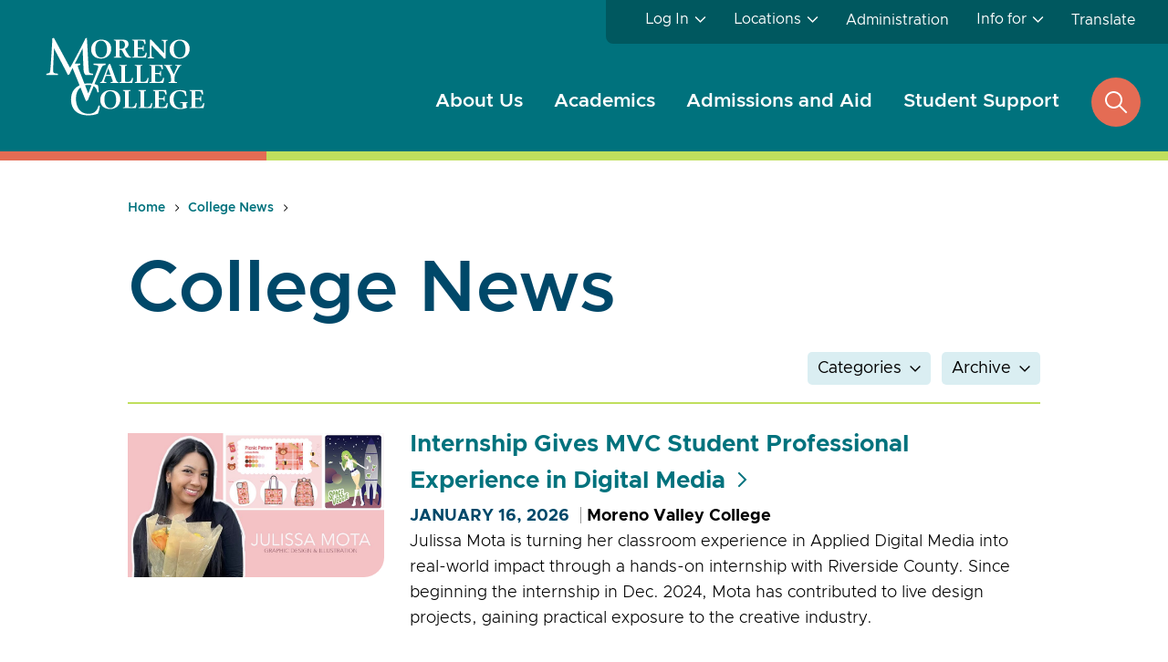

--- FILE ---
content_type: text/html; charset=UTF-8
request_url: https://dev.mvc.edu/news/index.php?tags=News
body_size: 53612
content:
<!DOCTYPE HTML><html lang="en">
   <head>
      <meta charset="UTF-8">
      <meta http-equiv="x-ua-compatible" content="ie=edge">
      <title>Moreno Valley College News</title>
      <link rel="canonical" href="https://mvc.edu/news/index.php">
      <meta name="viewport" content="width=device-width, initial-scale=1, shrink-to-fit=no">
      <meta name="Description" content="Read the latest news and press releases for Moreno Valley College.">
      <meta name="Keywords" content="news, press">
      <!-- OU Search Ignore Start Here --><!-- Moreno Valley CSS -->
  <link rel="icon" type="image/x-icon" href="/_resources/assets/favicon/favicon.ico">
  <link rel="stylesheet" type="text/css" href="//cdn.jsdelivr.net/npm/slick-carousel@1.8.1/slick/slick.css"/>
  <link rel="stylesheet" href="/_resources/css/main.css?v=202511101136"> <!--Main-->
  <link rel="stylesheet" href="/_resources/css/google-search.css?v=202206151037"> <!--Google Search Styling-->
  <link rel="stylesheet" href="/_resources/css/omniupdate.css"> <!--OmniCMS Developer-->
  <link rel="stylesheet" href="/_resources/css/custom.css?v=202511101136"> <!--Custom-->
  <link rel="stylesheet" href="/_resources/css/print.css?v=202306010154"> <!--Print-->
  <script src="https://kit.fontawesome.com/9929df9a42.js" crossorigin="anonymous"></script>
  <script src=" /_resources/js/onesearch.js"></script>
  <script type="text/javascript" src="//cdn.rlets.com/capture_configs/c31/0af/010/f684fd18403aaa0a96ee4f5.js" async="async"></script>
<!--[if lt IE 9]>
<script src="//cdnjs.cloudflare.com/ajax/libs/html5shiv/3.7.3/html5shiv.min.js"></script>
<![endif]--><!-- OU Search Ignore End Here --><link href="https://mvc.edu/ou-alerts/alerts-config.alerts.css?v=2.1-20251014114315" rel="stylesheet">      <meta property="og:title" content="Moreno Valley College News">
      <meta property="og:url" content="https://mvc.edu/news/index.php">
      <meta property="og:description" content="Read the latest news and press releases for Moreno Valley College.">
      <meta property="og:type" content="">
      <meta property="og:updated_time" content="2025-12-18T10:16:41.922927883-08:00">
      <meta name="twitter:card" content="summary_large_image">
      <meta name="twitter:url" content="https://mvc.edu/news/index.php">
      <meta name="twitter:title" content="Moreno Valley College News">
      <meta name="twitter:description" content="Read the latest news and press releases for Moreno Valley College."><script type="text/javascript"> 
					var COMMENT_PAGE_URL ="https://mvc.edu/news/index.php";
					var COMMENT_PAGE_IDENTIFIER ="8d9c0ee6-1248-44be-9bfe-985fa69a9153";
				</script></head>
   <body><!-- OU Search Ignore Start Here --><!-- Google Tag Manager (noscript) -->
<noscript><iframe src="https://www.googletagmanager.com/ns.html?id=GTM-W55BVWM"
height="0" width="0" style="display:none;visibility:hidden"></iframe></noscript>
<!-- End Google Tag Manager (noscript) --><!-- OU Search Ignore End Here --><!-- OU Search Ignore Start Here --><header role="banner" class="main-header"><a href="#main" class="skip-link visually-hidden">Skip to content</a><div class="content-holder">
      <div class="logo-holder"><a href="/" class="main-logo"><img src="/_resources/images/icons/MVC-logo.svg" alt="Moreno Valley College Logo"></a></div><button type="button" aria-expanded="false" aria-label="toggle main menu" class="main-nav-opener"><span class="text">Menu</span><span class="icon"></span></button><div class="navigation-holder">
         <div class="navigation-wrapper">
            <nav class="main-navigation" aria-label="Main">
               <ul class="main-navigation__list">
                  <li class="main-navigation__list-item has-submenu">
                     <div class="item-content"><a href="/about/index.php" class="main-navigation__link">About Us</a><button type="button" class="item-opener" aria-expanded="false"><span class="visually-hidden">open submenu</span></button></div>
                     <div class="submenu">
                        <div class="submenu-holder">
                           <div class="submenu__item">
                              <div class="submenu__item-header">
                                 <div class="icon"><img src="/_resources/images/icons/support-navy.svg" alt="Graduation Cap Icon"></div>
                                 <h2 class="title">The Community's College</h2>
                              </div>
                              <ul class="submenu__list">
                                 <li class="submenu__list-item"><a href="/about/why-mvc.php" class="submenu__list-link">Why MVC?</a></li>
                                 <li class="submenu__list-item"><a href="/about/index.php" class="submenu__list-link">About the College</a></li>
                                 <li class="submenu__list-item"><a href="/about/leadership.php" class="submenu__list-link">College Leadership</a></li>
                                 <li class="submenu__list-item"><a href="/news/index.php" class="submenu__list-link">News</a></li>
                                 <li class="submenu__list-item"><a href="/events/index.php" class="submenu__list-link">Events</a></li>
                                 <li class="submenu__list-item"><a href="/about/campuses/index.php" class="submenu__list-link">Visit MVC</a></li>
                                 <li class="submenu__list-item"><a href="/community/index.php" class="submenu__list-link">MVC in the Community</a></li>
                                 <li class="submenu__list-item"><a href="/give/index.php" class="submenu__list-link">Give to MVC</a></li>
                              </ul>
                           </div>
                           <div class="submenu__item">
                              <ul class="submenu__list">
                                 <li class="submenu__list-item"><a href="/admin/accreditation/index.php" class="submenu__list-link">Accreditation</a></li>
                                 <li class="submenu__list-item"><a href="/go/bookstore/index.php" class="submenu__list-link">Bookstore</a></li>
                                 <li class="submenu__list-item"><a href="/admin/careers.php" class="submenu__list-link">Careers</a></li>
                                 <li class="submenu__list-item"><a href="/data" class="submenu__list-link">Data and Outcomes</a></li>
                                 <li class="submenu__list-item"><a href="/employees/index.php" class="submenu__list-link">Directory</a></li>
                                 <li class="submenu__list-item"><a href="/about/campuses/index.php" class="submenu__list-link">Maps and Directions</a></li>
                                 <li class="submenu__list-item"><a href="/about/campuses/parking.php" class="submenu__list-link">Parking</a></li>
                                 <li class="submenu__list-item"><a href="/admin/departments/safety-police/index.php" class="submenu__list-link">Safety and Police</a></li>
                                 <li class="submenu__list-item"><a href="/admin/strategic-planning/index.php" class="submenu__list-link">Strategic Planning</a></li>
                                 <li class="submenu__list-item"><a href="https://rccd.edu" class="submenu__list-link">Riverside Community College District</a></li>
                              </ul>
                           </div>
                        </div>
                     </div>
                  </li>
                  <li class="main-navigation__list-item has-submenu">
                     <div class="item-content"><a href="/academics/index.php" class="main-navigation__link">Academics</a><button type="button" class="item-opener" aria-expanded="false"><span class="visually-hidden">open submenu</span></button></div>
                     <div class="submenu">
                        <div class="submenu-holder">
                           <div class="submenu__item">
                              <div class="submenu__item-header">
                                 <div class="icon"><img src="/_resources/images/icons/support-navy.svg" alt="academics icon"></div>
                                 <h2 class="title">Fields of Interest</h2>
                              </div>
                              <ul class="submenu__list">
                                 <li class="submenu__list-item"><a href="/academics/arts-media-design.php" class="submenu__list-link">Arts, Media and Design</a></li>
                                 <li class="submenu__list-item"><a href="/academics/business.php" class="submenu__list-link">Business</a></li>
                                 <li class="submenu__list-item"><a href="/academics/communications-languages.php" class="submenu__list-link">Communications, English and Languages</a></li>
                                 <li class="submenu__list-item"><a href="/academics/education-childhood-development.php" class="submenu__list-link">Education and Child Development</a></li>
                                 <li class="submenu__list-item"><a href="/academics/health-sciences.php" class="submenu__list-link">Health Sciences</a></li>
                                 <li class="submenu__list-item"><a href="/academics/history-humanities-philosophy.php" class="submenu__list-link">History, Humanities and Philosophy</a></li>
                                 <li class="submenu__list-item"><a href="/academics/public-safety.php" class="submenu__list-link">Public Safety</a></li>
                                 <li class="submenu__list-item"><a href="/academics/stem.php" class="submenu__list-link">Science, Technology, Engineering and Mathematics</a></li>
                                 <li class="submenu__list-item"><a href="/academics/social-behavioral-sciences.php" class="submenu__list-link">Social and Behavioral Sciences</a></li>
                              </ul>
                           </div>
                           <div class="submenu__item">
                              <ul class="submenu__list">
                                 <li class="submenu__list-item"><a href="/academics/programs/index.php" class="submenu__list-link">Explore All Degrees and Certificates</a></li>
                                 <li class="submenu__list-item"><a href="/academics/schools/index.php" class="submenu__list-link">Academic Schools</a></li>
                                 <li class="submenu__list-item"><a href="/academics/academic-calendar.php" class="submenu__list-link">Academic Calendar</a></li>
                                 <li class="submenu__list-item"><a href="/academics/catalog/index.php" class="submenu__list-link">College Catalog</a></li>
                                 <li class="submenu__list-item"><a href="/academics/schedule/index.php" class="submenu__list-link">Class Schedule</a></li>
                                 <li class="submenu__list-item"><a href="/academics/more-ways/index.php" class="submenu__list-link">More Ways to Learn</a></li>
                                 <li class="submenu__list-item"><a href="/academics/more-ways/career-technical-education.php" class="submenu__list-link">Career &amp; Technical Education</a></li>
                                 <li class="submenu__list-item"><a href="/student-support/special-programs/honors/index.php" class="submenu__list-link">Honors Program</a></li>
                                 <li class="submenu__list-item"><a href="/academics/more-ways/middle-college.php" class="submenu__list-link">Middle College High School</a></li>
                                 <li class="submenu__list-item"><a href="https://rccd.edu/studyabroad" class="submenu__list-link">Study Abroad</a></li>
                              </ul>
                           </div>
                        </div>
                     </div>
                  </li>
                  <li class="main-navigation__list-item has-submenu">
                     <div class="item-content"><a href="/admissions-aid/index.php" class="main-navigation__link">Admissions and Aid</a><button type="button" class="item-opener" aria-expanded="false"><span class="visually-hidden">open submenu</span></button></div>
                     <div class="submenu">
                        <div class="submenu-holder">
                           <div class="submenu__item">
                              <div class="submenu__item-header">
                                 <div class="icon"><img src="/_resources/images/icons/english-navy.svg" alt="Book with bookmark icon"></div>
                                 <h2 class="title">Become a Mountain Lion</h2>
                              </div>
                              <ul class="submenu__list">
                                 <li class="submenu__list-item"><a href="/admissions-aid/apply/index.php" class="submenu__list-link">How to Apply</a></li>
                                 <li class="submenu__list-item"><a href="/admissions-aid/apply/new-student.php" class="submenu__list-link">First-Time Student</a></li>
                                 <li class="submenu__list-item"><a href="/admissions-aid/apply/returning-student.php" class="submenu__list-link">Returning Student</a></li>
                                 <li class="submenu__list-item"><a href="/admissions-aid/apply/transfer-student.php" class="submenu__list-link">Transfer Student</a></li>
                                 <li class="submenu__list-item"><a href="/admissions-aid/apply/military-veteran-student.php" class="submenu__list-link">Military and Veterans</a></li>
                                 <li class="submenu__list-item"><a href="/admissions-aid/apply/international-student.php" class="submenu__list-link">International Student</a></li>
                                 <li class="submenu__list-item"><a href="/admissions-aid/apply/noncredit.php" class="submenu__list-link">Extended Learning</a></li>
                                 <li class="submenu__list-item"><a href="/admissions-aid/apply/high-school-student.php" class="submenu__list-link">High School Student</a></li>
                              </ul>
                           </div>
                           <div class="submenu__item">
                              <ul class="submenu__list">
                                 <li class="submenu__list-item"><a href="/admissions-aid/admissions-records/index.php" class="submenu__list-link">Admissions and Records</a></li>
                                 <li class="submenu__list-item"><a href="/admissions-aid/financial-aid/index.php" class="submenu__list-link">Financial Aid</a></li>
                                 <li class="submenu__list-item"><a href="/admissions-aid/assessment-orientation/index.php" class="submenu__list-link">Assessment and Orientation</a></li>
                                 <li class="submenu__list-item"><a href="/admissions-aid/financial-aid/student-employment/index.php" class="submenu__list-link">Student Employment</a></li>
                                 <li class="submenu__list-item"><a href="/admissions-aid/dates-deadlines.php" class="submenu__list-link">Dates and Deadlines</a></li>
                                 <li class="submenu__list-item"><a href="/admissions-aid/how-to-enroll.php" class="submenu__list-link">How to Enroll</a></li>
                                 <li class="submenu__list-item"><a href="/admissions-aid/tuition/index.php" class="submenu__list-link">Tuition and Fees</a></li>
                                 <li class="submenu__list-item"><a href="/admissions-aid/tuition/nonresident-students.php" class="submenu__list-link">Residency</a></li>
                              </ul>
                           </div>
                        </div>
                     </div>
                  </li>
                  <li class="main-navigation__list-item has-submenu">
                     <div class="item-content"><a href="/student-support/index.php" class="main-navigation__link">Student Support</a><button type="button" class="item-opener" aria-expanded="false"><span class="visually-hidden">open submenu</span></button></div>
                     <div class="submenu">
                        <div class="submenu-holder">
                           <div class="submenu__item">
                              <div class="submenu__item-header">
                                 <div class="icon"><img src="/_resources/images/icons/support-navy.svg" alt="Graduation cap icon"></div>
                                 <h2 class="title">We're Better Together</h2>
                              </div>
                              <ul class="submenu__list">
                                 <li class="submenu__list-item"><a href="/student-support/counseling/index.php" class="submenu__list-link">Academic Counseling</a></li>
                                 <li class="submenu__list-item"><a href="/student-support/career-transfer/index.php" class="submenu__list-link">Career and Transfer</a></li>
                                 <li class="submenu__list-item"><a href="/student-support/child-care/index.php" class="submenu__list-link">Child Care</a></li>
                                 <li class="submenu__list-item"><a href="/student-support/common-ground/index.php" class="submenu__list-link">Common Ground Centers</a></li>
                                 <li class="submenu__list-item"><a href="/academics/schools/engagement-centers.php" class="submenu__list-link">Engagement Centers</a></li>
                                 <li class="submenu__list-item"><a href="/student-support/grievances.php" class="submenu__list-link">Grievances and Concerns</a></li>
                                 <li class="submenu__list-item"><a href="/student-support/health-wellness/index.php" class="submenu__list-link">Health and Wellness</a></li>
                                 <li class="submenu__list-item"><a href="/student-support/special-programs/index.php" class="submenu__list-link">Special Support Programs</a></li>
                                 <li class="submenu__list-item"><a href="/student-support/student-life/index.php" class="submenu__list-link">Student Life</a></li>
                                 <li class="submenu__list-item"><a href="/student-support/student-life/associated-students/index.php" class="submenu__list-link">Student Government</a></li>
                                 <li class="submenu__list-item"><a href="/student-support/student-news/index.php" class="submenu__list-link">Student News and Updates</a></li>
                              </ul>
                           </div>
                           <div class="submenu__item">
                              <ul class="submenu__list">
                                 <li class="submenu__list-item"><a href="/student-support/academic-support/index.php" class="submenu__list-link">Academic Success Center</a></li>
                                 <li class="submenu__list-item"><a href="/student-support/academic-support/computer-labs.php" class="submenu__list-link">Computer Labs</a></li>
                                 <li class="submenu__list-item"><a href="/student-support/academic-support/innovation-center.php" class="submenu__list-link">iMake Innovation Center</a></li>
                                 <li class="submenu__list-item"><a href="/student-support/library/index.php" class="submenu__list-link">Library</a></li>
                                 <li class="submenu__list-item"><a href="/student-support/academic-support/online-resources.php" class="submenu__list-link">Online Resources</a></li>
                                 <li class="submenu__list-item"><a href="/student-support/academic-support/supplemental-instruction.php" class="submenu__list-link">Supplemental Instruction</a></li>
                                 <li class="submenu__list-item"><a href="/student-support/academic-support/student-tech-support.php" class="submenu__list-link">Tech Support</a></li>
                                 <li class="submenu__list-item"><a href="/student-support/academic-support/tutoring.php" class="submenu__list-link">Tutoring</a></li>
                                 <li class="submenu__list-item"><a href="/student-support/academic-support/writing.php" class="submenu__list-link">Writing Support</a></li>
                              </ul>
                           </div>
                        </div>
                     </div>
                  </li>
               </ul>
            </nav>
            <nav class="secondary-navigation" aria-label="Secondary">
               <ul class="secondary-navigation__list">
                  <li class="secondary-navigation__list-item"><button class="secondary-navigation__opener secondary-navigation__link" aria-expanded="false">Log In</button><ul class="submenu" aria-hidden="true">
                        <li class="submenu__item"><a href="/go/myportal" class="submenu__link">MyPortal and EduNav</a></li>
                        <li class="submenu__item"><a href="/go/canvas" class="submenu__link">Canvas</a></li>
                        <li class="submenu__item"><a href="https://moreno.craniumcafe.com" class="submenu__link">ConexEd</a></li>
                        <li class="submenu__item"><a href="https://login.microsoftonline.com/" class="submenu__link">Email</a></li>
                        <li class="submenu__item"><a href="/academics/schools/engagement-centers.php" class="submenu__link">Engagement Centers</a></li>
                        <li class="submenu__item"><a href="/go/sso" class="submenu__link">Single Sign-On Portal</a></li>
                        <li class="submenu__item"><a href="/student-support/student-services-live.php" class="submenu__link">Student Services Online</a></li>
                        <li class="submenu__item"><a href="/go/webadvisor" class="submenu__link">WebAdvisor for Employees</a></li>
                     </ul>
                  </li>
                  <li class="secondary-navigation__list-item"><button class="secondary-navigation__opener secondary-navigation__link" aria-expanded="false">Locations</button><ul class="submenu" aria-hidden="true">
                        <li class="submenu__item"><a href="/about/campuses/mvc-campus.php" class="submenu__link">Main Campus</a></li>
                        <li class="submenu__item"><a href="/about/campuses/ben-clark-campus.php" class="submenu__link">Ben Clark Campus</a></li>
                        <li class="submenu__item"><a href="https://rccd.edu" class="submenu__link">RCCD</a></li>
                        <li class="submenu__item"><a href="https://norcocollege.edu" class="submenu__link">Norco College</a></li>
                        <li class="submenu__item"><a href="https://rcc.edu" class="submenu__link">Riverside City College</a></li>
                     </ul>
                  </li>
                  <li class="secondary-navigation__list-item"><a href="/admin/index.php" class="secondary-navigation__link">Administration</a></li>
                  <li class="secondary-navigation__list-item"><button class="secondary-navigation__opener secondary-navigation__link" aria-expanded="false">Info for</button><ul class="submenu" aria-hidden="true">
                        <li class="submenu__item"><a href="/info-for/current-students.php" class="submenu__link">Current Students</a></li>
                        <li class="submenu__item"><a href="/info-for/new-students.php" class="submenu__link">New Students</a></li>
                        <li class="submenu__item"><a href="/info-for/student-parents.php" class="submenu__link">Student Parents</a></li>
                        <li class="submenu__item"><a href="/info-for/parents-families.php" class="submenu__link">Parents and Families</a></li>
                        <li class="submenu__item"><a href="/info-for/alumni.php" class="submenu__link">Alumni</a></li>
                        <li class="submenu__item"><a href="/info-for/community-members.php" class="submenu__link">Community Members</a></li>
                        <li class="submenu__item"><a href="/info-for/high-school-counselors.php" class="submenu__link">High School Counselors</a></li>
                        <li class="submenu__item"><a href="/admin/index.php" class="submenu__link">Employees</a></li>
                        <li class="submenu__item"><a href="/community/vote.php" class="submenu__link">Voter Information</a></li>
                     </ul>
                  </li>
                  <li class="secondary-navigation__list-item"><a href="/translate.php" class="secondary-navigation__link">Translate</a></li>
               </ul>
            </nav>
         </div>
      </div>
      <div class="search-box">
         <div class="search-holder" aria-hidden="true">
            <form method="get" action="/search.php"><label for="search" class="visually-hidden">Search</label><input name="q" type="text" id="search" aria-label="Search" class="search-field"><button type="submit" class="start-search"><span class="visually-hidden">start search</span><span class="icon"></span></button></form>
         </div><button class="search-opener" aria-expanded="false"><span class="visually-hidden">open search</span></button></div>
   </div>
</header><!-- OU Search Ignore End Here -->
      <main role="main" tabindex="-1" id="main" class="main">
         <div class="container">
            <nav class="breadcrumbs breadcrumbs--no-hero" aria-label="Breadcrumbs">
               <ul class="breadcrumbs__list">
                  <li class="breadcrumbs__item"><a class="breadcrumbs__link" href="https://mvc.edu/">Home</a></li>
                  <li class="breadcrumbs__item"><a class="breadcrumbs__link" href="https://mvc.edu/news/">College News</a></li>
               </ul>
            </nav>
            <div class="blog-list">
               <div class="blog-list__heading">
                  <h1 class="blog-list__heading-title">College News</h1>
                  <div class="blog-list__heading-filters">
			<div class="filter filter__categories">
				<button class="filter__toggler" type="button" aria-expanded="false">Categories</button>
				<div class="filter__options"><ul class="filter__options-list"><li class="filter__options-list-item">
							<a class="filter__options-list-item-link" href="?tags=">All Categories</a>
						</li><li class="filter__options-list-item">
							<a class="filter__options-list-item-link" href="?tags=Accreditation">Accreditation</a>
						</li><li class="filter__options-list-item">
							<a class="filter__options-list-item-link" href="?tags=Alumni">Alumni</a>
						</li><li class="filter__options-list-item">
							<a class="filter__options-list-item-link" href="?tags=Apprenticeship">Apprenticeship</a>
						</li><li class="filter__options-list-item">
							<a class="filter__options-list-item-link" href="?tags=Art and Culture">Art and Culture</a>
						</li><li class="filter__options-list-item">
							<a class="filter__options-list-item-link" href="?tags=Awards">Awards</a>
						</li><li class="filter__options-list-item">
							<a class="filter__options-list-item-link" href="?tags=Board of Trustees">Board of Trustees</a>
						</li><li class="filter__options-list-item">
							<a class="filter__options-list-item-link" href="?tags=Buildings and Renovations">Buildings and Renovations</a>
						</li><li class="filter__options-list-item">
							<a class="filter__options-list-item-link" href="?tags=Career and Technical Education">Career and Technical Education</a>
						</li><li class="filter__options-list-item">
							<a class="filter__options-list-item-link" href="?tags=College">College</a>
						</li><li class="filter__options-list-item">
							<a class="filter__options-list-item-link" href="?tags=Commencement">Commencement</a>
						</li><li class="filter__options-list-item">
							<a class="filter__options-list-item-link" href="?tags=Community">Community</a>
						</li><li class="filter__options-list-item">
							<a class="filter__options-list-item-link" href="?tags=Culture">Culture</a>
						</li><li class="filter__options-list-item">
							<a class="filter__options-list-item-link" href="?tags=Employees">Employees</a>
						</li><li class="filter__options-list-item">
							<a class="filter__options-list-item-link" href="?tags=Events">Events</a>
						</li><li class="filter__options-list-item">
							<a class="filter__options-list-item-link" href="?tags=Experential Learning">Experential Learning</a>
						</li><li class="filter__options-list-item">
							<a class="filter__options-list-item-link" href="?tags=Financial Aid">Financial Aid</a>
						</li><li class="filter__options-list-item">
							<a class="filter__options-list-item-link" href="?tags=Graduation">Graduation</a>
						</li><li class="filter__options-list-item">
							<a class="filter__options-list-item-link" href="?tags=Hires">Hires</a>
						</li><li class="filter__options-list-item">
							<a class="filter__options-list-item-link" href="?tags=Makerspace">Makerspace</a>
						</li><li class="filter__options-list-item">
							<a class="filter__options-list-item-link" href="?tags=News">News</a>
						</li><li class="filter__options-list-item">
							<a class="filter__options-list-item-link" href="?tags=Research">Research</a>
						</li><li class="filter__options-list-item">
							<a class="filter__options-list-item-link" href="?tags=Safety">Safety</a>
						</li><li class="filter__options-list-item">
							<a class="filter__options-list-item-link" href="?tags=Scholarship">Scholarship</a>
						</li><li class="filter__options-list-item">
							<a class="filter__options-list-item-link" href="?tags=Sports">Sports</a>
						</li><li class="filter__options-list-item">
							<a class="filter__options-list-item-link" href="?tags=Strategic Planning">Strategic Planning</a>
						</li><li class="filter__options-list-item">
							<a class="filter__options-list-item-link" href="?tags=Student News">Student News</a>
						</li><li class="filter__options-list-item">
							<a class="filter__options-list-item-link" href="?tags=Student Success">Student Success</a>
						</li><li class="filter__options-list-item">
							<a class="filter__options-list-item-link" href="?tags=Students">Students</a>
						</li><li class="filter__options-list-item">
							<a class="filter__options-list-item-link" href="?tags=Study Abroad">Study Abroad</a>
						</li><li class="filter__options-list-item">
							<a class="filter__options-list-item-link" href="?tags=Survey">Survey</a>
						</li><li class="filter__options-list-item">
							<a class="filter__options-list-item-link" href="?tags=Transfer">Transfer</a>
						</li><li class="filter__options-list-item">
							<a class="filter__options-list-item-link" href="?tags=Veterans">Veterans</a>
						</li></ul></div></div><div class="filter filter__archive">
				<button class="filter__toggler" type="button" aria-expanded="false">Archive</button>
				<div class="filter__options"><ul class="filter__options-list"><li class="filter__options-list-item">
							<a class="filter__options-list-item-link" href="?archive=">All Archives</a>
						</li><li class="filter__options-list-item">
							<a class="filter__options-list-item-link" href="?archive=2026">2026</a>
						</li><li class="filter__options-list-item">
							<a class="filter__options-list-item-link" href="?archive=2025">2025</a>
						</li><li class="filter__options-list-item">
							<a class="filter__options-list-item-link" href="?archive=2024">2024</a>
						</li><li class="filter__options-list-item">
							<a class="filter__options-list-item-link" href="?archive=2023">2023</a>
						</li><li class="filter__options-list-item">
							<a class="filter__options-list-item-link" href="?archive=2022">2022</a>
						</li><li class="filter__options-list-item">
							<a class="filter__options-list-item-link" href="?archive=2021">2021</a>
						</li></ul></div></div></div></div>
               <div class="blog-list__pager"><ul class="blog-list__items"><li class="blog-list__item"><div class="blog-list__image"><a href="/news/20260116-internship-gives-julissa-mota-professional-design-experience.php"><img src="/_resources/images/news/2026/news-20260116-julissa-moto-internship.jpg" alt="Portrait of Julissa Mota next to design examples"/></a></div><div class="blog-list__text"><h2 class="blog-list__title"><a href="/news/20260116-internship-gives-julissa-mota-professional-design-experience.php" class="blue-cta">Internship Gives MVC Student Professional Experience in Digital Media</a></h2><div class="blog-list__info"><div class="blog-list__date">January 16, 2026</div><div class="blog-list__author"> Moreno Valley College</div><div class="blog-list__summary"><p>Julissa Mota is turning her classroom experience in Applied Digital Media into real-world impact through a hands-on internship with Riverside County. Since beginning the internship in Dec. 2024, Mota has contributed to live design projects, gaining practical exposure to the creative industry.</p></div></div></li><li class="blog-list__item"><div class="blog-list__image"><a href="/news/20251218-kirk-sykes-and-karen-sykes-receive-mvc-mlk-legacy-award.php"><img src="/_resources/images/news/2025/news-20251218-mlk-legacy-award-1.jpg" alt="Portrait of L. Kirk Sykes and Karen Sykes in front of event marketing design"/></a></div><div class="blog-list__text"><h2 class="blog-list__title"><a href="/news/20251218-kirk-sykes-and-karen-sykes-receive-mvc-mlk-legacy-award.php" class="blue-cta">Bishop L. Kirk and Pastor Karen Sykes to Receive 2026 MVC MLK Legacy Award</a></h2><div class="blog-list__info"><div class="blog-list__date">December 18, 2025</div><div class="blog-list__author"> Moreno Valley College</div><div class="blog-list__summary"><p>Bishop L. Kirk Sykes and Pastor Karen Sykes have been selected as the 2026 recipients of the Moreno Valley College Dr. Martin Luther King Jr. Legacy Award in recognition of their decades-long commitment to education, community leadership, and social justice in the Inland Empire.</p></div></div></li><li class="blog-list__item"><div class="blog-list__image"><a href="/news/20251215-middle-college-students-explore-emerging-technologies.php"><img src="/_resources/images/news/2025/news-20251215-middle-college-stem-1.jpg" alt="Students work on Microsoft surface pros in the iMAKE Innovation Center"/></a></div><div class="blog-list__text"><h2 class="blog-list__title"><a href="/news/20251215-middle-college-students-explore-emerging-technologies.php" class="blue-cta">Middle College Students Explore Emerging Technologies in Eight-Week Cohort</a></h2><div class="blog-list__info"><div class="blog-list__date">December 15, 2025</div><div class="blog-list__author"> Moreno Valley College</div><div class="blog-list__summary"><p>Through an eight-week Experiential Technology and Engineering Cohort hosted by the iMAKE Innovation Center, 68 Middle College students from Wendy Sharkey’s fifth and sixth period classes engaged in hands-on instruction in emerging technologies this fall.</p></div></div></li><li class="blog-list__item"><div class="blog-list__image"><a href="/news/20251210-college-earns-2025-military-times-best-for-vets-ranking.php"><img src="/_resources/images/news/2025/news-20251210-best-for-vets-ranking.jpg" alt="Placeholder Blog"/></a></div><div class="blog-list__text"><h2 class="blog-list__title"><a href="/news/20251210-college-earns-2025-military-times-best-for-vets-ranking.php" class="blue-cta">College Earns Top 10 State Ranking for Veterans in 2025 Military Times List</a></h2><div class="blog-list__info"><div class="blog-list__date">December 10, 2025</div><div class="blog-list__author"> Moreno Valley College</div><div class="blog-list__summary"><p>A sustained commitment to serving student veterans has placed Moreno Valley College among the top-ranked community colleges for military-connected students in the 2025 Military Times “Best for Vets” rankings.</p></div></div></li><li class="blog-list__item"><div class="blog-list__image"><a href="/news/20251208-organic-chemistry-lab-ribbon-cutting.php"><img src="/_resources/images/news/2025/news-20251208-organic-chemistry-lab-ribbon-cutting.jpg" alt="Collage of ribbon cutting attendees behind uncut ribbon and inside the new chemistry lab space"/></a></div><div class="blog-list__text"><h2 class="blog-list__title"><a href="/news/20251208-organic-chemistry-lab-ribbon-cutting.php" class="blue-cta">New Organic Chemistry Lab Expands Access to Advanced STEM Coursework</a></h2><div class="blog-list__info"><div class="blog-list__date">December 8, 2025</div><div class="blog-list__author"> Moreno Valley College</div><div class="blog-list__summary"><p>Expanded access to advanced science coursework took a significant step forward this month with the opening of a new Organic Chemistry Lab, allowing students to complete a critical transfer requirement without leaving campus.</p></div></div></li><li class="blog-list__item"><div class="blog-list__image"><a href="/news/20251204-ruben-aguilar-keynotes-ninth-annual-veterans-scholarship-ceremony.php"><img src="/_resources/images/news/2025/news-20251204-veterans-scholarship-ceremony.jpg" alt="Collage of scholarship ceremony attendees and Vista del Lago High School MCJROTC Color Guard"/></a></div><div class="blog-list__text"><h2 class="blog-list__title"><a href="/news/20251204-ruben-aguilar-keynotes-ninth-annual-veterans-scholarship-ceremony.php" class="blue-cta">Ruben Aguilar Keynotes Ninth Annual Veterans Scholarship Ceremony</a></h2><div class="blog-list__info"><div class="blog-list__date">December 4, 2025</div><div class="blog-list__author"> Moreno Valley College</div><div class="blog-list__summary"><p>Ruben Aguilar, a United States Army veteran, former Riverside Community College District Alumnus of the Year, and current Norco College faculty member, served as the keynote speaker for Moreno Valley College’s ninth annual Veterans Scholarship Ceremony.</p></div></div></li><li class="blog-list__item"><div class="blog-list__image"><a href="/news/20251201-educators-earn-saca-certification.php"><img src="/_resources/images/news/2025/news-20251201-saca-certification.jpg" alt="MVC educators hold up their SACA certifications"/></a></div><div class="blog-list__text"><h2 class="blog-list__title"><a href="/news/20251201-educators-earn-saca-certification.php" class="blue-cta">MVC Educators Earn Gold-Level Industry 4.0 Certifications</a></h2><div class="blog-list__info"><div class="blog-list__date">December 1, 2025</div><div class="blog-list__author"> Moreno Valley College</div><div class="blog-list__summary"><p>Faculty and apprenticeship leaders at Moreno Valley College have earned Gold-level certifications from the Smart Automation Certification Alliance (SACA), a nationally recognized credential in industrial automation technology. The achievement reinforces the college’s commitment to preparing students...</p></div></div></li><li class="blog-list__item"><div class="blog-list__image"><a href="/news/20251129-student-earns-presidents-award-for-warehouse-development-research.php"><img src="/_resources/images/news/2025/news-20251129-student-research-conference.jpg" alt="Placeholder Blog"/></a></div><div class="blog-list__text"><h2 class="blog-list__title"><a href="/news/20251129-student-earns-presidents-award-for-warehouse-development-research.php" class="blue-cta">Student Earns President’s Award for Research on Warehouse Development and Community Health</a></h2><div class="blog-list__info"><div class="blog-list__date">November 29, 2025</div><div class="blog-list__author"> Moreno Valley College</div><div class="blog-list__summary"><p>A student-led research project examining the relationship between warehouse expansion, air quality, and public health in Moreno Valley earned top honors at the 18th Annual Riverside Community College District Student Research Conference.</p></div></div></li></ul><nav class="pager" aria-label="pagination">
				<ul class="pager__list">	<li class="pager__item pager__item--active"><a href="?tags=News&page=1" aria-current="true" class="pager__link">1</a></li>	<li class="pager__item"><a href="?tags=News&page=2"  class="pager__link">2</a></li>	<li class="pager__item"><a href="?tags=News&page=3"  class="pager__link">3</a></li>	<li class="pager__item"><a href="?tags=News&page=4"  class="pager__link">4</a></li>	<li class="pager__item"><a href="?tags=News&page=5"  class="pager__link">5</a></li>	<li class="pager__item"><a href="?tags=News&page=6"  class="pager__link">6</a></li>	<li class="pager__item"><a href="?tags=News&page=7"  class="pager__link">7</a></li>	<li class="pager__item">...</li><li class="pager__item"><a class="pager__link" href="?tags=News&page=20">20</a></li> <li class="pager__item pager__item--next">
				<a href="?tags=News&page=2" class="pager__link icon-arrow-right">
				<span class="visually-hidden">Next Page</span>
				</a>
				</li></ul>
				</nav></div>
            </div>
         </div>
      </main>
      <!-- OU Search Ignore Start Here --><footer class="main-footer" role="contentinfo"><button type="button" class="go-to-top"><span class="visually-hidden">go to top</span></button><div class="main-footer__top">
      <div class="contact-info">
         <div class="container">
            <div class="contact-info-wrapper">
               <div class="content-holder">
                  <div class="info-box">
                     <div class="logo-holder"><a href="/" class="footer-logo" title="home"><img src="/_resources/images/icons/logo-mvc-with-hsi-white.svg" class="logo" alt="Moreno Valley College Logo" style="width:inherit"></a></div>
                     <div class="address-box">
                        <address class="address">
                           											16130 Lasselle St. <br>
                           											Moreno Valley, CA 92551
                           										</address><a href="tel:9515716100" class="phone">951-571-6100</a><a href="/contact-us/index.php" class="cta cta--primary">Contact Us</a></div>
                  </div>
               </div>
               <div class="content-holder locations">
                  <div class="location-info"><a href="/about/index.php" class="location-info__item"><img src="/_resources/images/icons/locations-teal-light.svg" alt="About MVC" class="location-info__icon"><span aria-hidden="true" class="location-info__text">About MVC</span></a><a href="/about/campuses/index.php" class="location-info__item"><img src="/_resources/images/icons/map-teal-light.svg" alt="Maps &amp; Directions" class="location-info__icon"><span aria-hidden="true" class="location-info__text">Maps &amp; Directions</span></a></div>
                  <div class="social-list-holder">
                     <ul class="social-list">
                        <li class="social-list__item"><a href="https://www.facebook.com/morenovalleycollege" class="social-list__link"><img src="/_resources/images/icons/facebook-white.svg" alt="facebook logo" class="social-list__icon"></a></li>
                        <li class="social-list__item"><a href="https://www.twitter.com/mvcollege" class="social-list__link"><img src="/_resources/images/icons/twitter-white.svg" alt="twitter icon" class="social-list__icon"></a></li>
                        <li class="social-list__item"><a href="https://www.instagram.com/morenovalleycollege/" class="social-list__link"><img src="/_resources/images/icons/instagram-white.svg" alt="instagram icon" class="social-list__icon"></a></li>
                        <li class="social-list__item"><a href="https://www.youtube.com/@mvcollege" class="social-list__link"><img src="/_resources/images/icons/youtube-white.svg" alt="youtube icon" class="social-list__icon"></a></li>
                        <li class="social-list__item"><a href="https://www.linkedin.com/school/moreno-valley-college" class="social-list__link"><img src="/_resources/images/icons/linkedin-white.svg" alt="linkedin icon" class="social-list__icon"></a></li>
                        <li class="social-list__item"><a href="https://www.threads.net/@morenovalleycollege" class="social-list__link"><img src="/_resources/images/icons/threads-white-2.svg" alt="Instagram Threads icon" class="social-list__icon"></a></li>
                     </ul>
                  </div>
               </div>
            </div>
         </div>
      </div>
      <div class="helpful-links">
         <div class="container">
            <ul class="helpful-links__list">
               <li class="helpful-links__item"><a href="/a-to-z.php" class="helpful-links__link">A to Z</a></li>
               <li class="helpful-links__item"><a href="/admin/accreditation/index.php" class="helpful-links__link">Accreditation</a></li>
               <li class="helpful-links__item"><a href="/admin/services/tech-support/accessibility.php" class="helpful-links__link">Accessibility</a></li>
               <li class="helpful-links__item"><a href="/admin/careers.php" class="helpful-links__link">Careers</a></li>
               <li class="helpful-links__item"><a href="https://www.rccd.edu/police/clery.html" class="helpful-links__link">Clery</a></li>
               <li class="helpful-links__item"><a href="/student-support/grievances.php" class="helpful-links__link">Complaints</a></li>
               <li class="helpful-links__item"><a href="https://www.rccd.edu/admin/hrer/dec/eeo.html" class="helpful-links__link">EEO</a></li>
               <li class="helpful-links__item"><a href="https://www.rccd.edu/admin/bfs/risk/emergency/notifications.html" class="helpful-links__link">Emergency Notification</a></li>
               <li class="helpful-links__item"><a href="https://www.rccd.edu/FERPA.html" class="helpful-links__link">FERPA</a></li>
               <li class="helpful-links__item"><a href="https://www.rccd.edu/admin/hrer/labor.html" class="helpful-links__link">Labor Compliance</a></li>
               <li class="helpful-links__item"><a href="https://www.rccd.edu/privacy.html" class="helpful-links__link">Privacy</a></li>
               <li class="helpful-links__item"><a href="https://www.rccd.edu/IX.html" class="helpful-links__link">Title IX</a></li>
               <li class="helpful-links__item"><a href="/admin/services/tech-support/report-web-problem.php" class="helpful-links__link">Report a Website Problem</a></li>
               <li class="helpful-links__item"><a href="https://www.rccd.edu/police/wetip.html" class="helpful-links__link">WeTip</a></li>
            </ul>
         </div>
      </div>
   </div>
   <div class="main-footer__bottom">
      <div class="container">
         <div style="display: inline-flex;align-items: center;"><span id="directedit">.</span><div class="copyright"><span>© 2025 Moreno Valley College</span><span>All Rights Reserved</span></div>
         </div>
         <div class="additional-info"><a href="https://rccd.edu" class="footer-bottom-logo" title="RCCD"><img src="/_resources/images/icons/RCCD-logo.png" alt="Riverside CCD Logo"></a></div>
      </div>
   </div>
</footer><!-- OU Search Ignore End Here --><script src="https://mvc.edu/ou-alerts/alerts-config.alerts.js?v=2.1-20251014114315"></script>
<script>
	// archive alert processing
	if (document.getElementById(ouEmergencyAlerts.archivedAlertDivId)) {
		ouEmergencyAlerts.loadAlertFeed("processAlertFeedForArchivePage", "activeAlertFeed", "archiveActiveAlertHeading");  
		setTimeout(function() {
			ouEmergencyAlerts.loadAlertFeed("processAlertFeedForArchivePage", "archiveAlertFeed", "archiveAlertHeading");
		}, 200);
	}
	// active alert processing
	ouEmergencyAlerts.determineActiveAlertOutput();
</script>
<script type="text/template" id="oualerts-active-announcement">
<div id="oualerts-active-alert-display" class="alert alert--minor oualerts-notify-announcement oualerts-top ouAlertsFadeInDown oualerts-animated-fast">
<div class="alert__content">{% if (o.showDate) { %}
<div class="oualerts-notify-date">{%=ouEmergencyAlerts.alertDateFormat("F d, Y h:i A",o.pubDate)%}</div>
{% } %}
<h3 class="alert__title">{%=o.title%}</h3>
{% if (o.description) { %}
<p class="alert__description">{%=o.description %} {% } %} {% if (o.description) { %}</p>
<p>{% if (o.guid) { %}<a class="cta cta--primary" href="{%=o.guid %}">Learn More</a> {% } %}</p>
{% } %}
<p><button id="oualerts-close-button" class="cta--close"><span class="visually-hidden">Close </span><i class="fa-solid fa-xmark"></i></button></p>
</div>
</div>
</script>

<script type="text/template" id="oualerts-active-warning">
<div id="oualerts-active-alert-display" class="alert alert--medium oualerts-notify-warning oualerts-top oualerts-top-fixed ouAlertsFadeInDown oualerts-animated-fast">
<div class="alert__content">{% if (o.showDate) { %}
<div class="oualerts-notify-date">{%=ouEmergencyAlerts.alertDateFormat("F d, Y h:i A",o.pubDate)%}</div>
{% } %}
<h3 class="alert__title">{%=o.title%}</h3>
{% if (o.description) { %}
<p class="alert__description">{%=o.description %} {% } %} {% if (o.description) { %}</p>
<p>{% if (o.guid) { %}<a class="cta cta--primary" href="{%=o.guid %}">Read More</a> {% } %}</p>
{% } %}
<p><button id="oualerts-close-button" class="cta--close"><i class="fa-solid fa-xmark"></i></button></p>
</div>
</div>
</script>

<script type="text/template" id="oualerts-active-emergency">
<div id="oualerts-active-alert-display" class="alert alert--major oualerts-notify-emergency oualerts-top oualerts-top-fixed ouAlertsFadeInDown oualerts-animated-fast">
<div class="alert__content">{% if (o.showDate) { %}
<div class="oualerts-notify-date">{%=ouEmergencyAlerts.alertDateFormat("F d, Y h:i A",o.pubDate)%}</div>
{% } %}
<h3 class="alert__title">{%=o.title%}</h3>
{% if (o.description) { %}
<p class="alert__description">{%=o.description %} {% } %} {% if (o.description) { %}</p>
<p>{% if (o.guid) { %}<a class="cta cta--primary" href="{%=o.guid %}">Read More</a> {% } %}</p>
{% } %}
<p><button id="oualerts-close-button" class="cta--close"><i class="fa-solid fa-xmark"></i></button></p>
</div>
</div>
</script>
<script type="text/template" id="oualerts-archived-template">
{% if (o[0].htmlHeading) { %}
<h2 class="oualerts-archive-main-heading">{%=o[0].htmlHeading %}</h2>
{% } %}
<ul class="oualerts-achive-list">
	{% for (var i=0; o.length > i; i++) { %}
	<li class="oualerts-achive-list-item oualerts-archive-type-{%=o[i].severity%}">
		<div class="oualerts-achive-list-item-inner">
			<h3 class="oualerts-archive-title">{%=o[i].title%}</h3>
			<div class="oualerts-archive-date">{%=ouEmergencyAlerts.alertDateFormat("F d, Y h:i A",o[i].pubDate)%}</div>
			{% if (o[i].subtitle) { %}
			<p class="oualerts-archive-subtitle"><strong>{%=o[i].subtitle %}</strong></p>
			{% } %}
			{% if (o[i].description) { %}
			<p class="oualerts-archive-msg">{%=o[i].description %}
				{% } %}
				{% if (o[i].guid) { %}
				<a href="{%=o[i].guid %}" class="oualerts-archive-link">{%=ouEmergencyAlerts[o[i].severity + "Archive"].readMoreText%}</a>
				{% } %}
				{% if (o[i].description) { %}
			</p>
			{% } %}
			{% if (o[i].updates) { %}
			<h4 class="oualerts-archive-list-update-header">{%=ouEmergencyAlerts[o[i].severity + "Archive"].updateText %}</h4>
			<ul class="oualerts-achive-list-update">
				{% for (var k=0; o[i].updates.length > k; k++) { %}
				<li class="oualerts-achive-list-item-update">
					<div class="oualerts-achive-list-item-update-inner">
						<h5 class="oualerts-archive-title-update">{%=o[i].updates[k].title%}</h5>
						<div class="oualerts-archive-date-update">{%=ouEmergencyAlerts.alertDateFormat("F d, Y h:i A",o[i].updates[k].pubDate)%}</div>
						{% if (o[i].updates[k].subtitle) { %}
						<p class="oualerts-archive-subtitle-update"><strong>{%=o[i].updates[k].subtitle %}</strong></p>
						{% } %}
						{% if (o[i].updates[k].description) { %}
						<p class="oualerts-archive-msg-update">{%=o[i].updates[k].description %}
							{% } %}
							{% if (o[i].updates[k].guid) { %}
							<a href="{%=o[i].updates[k].guid %}" class="oualerts-archive-link-update">{%=ouEmergencyAlerts[o[i].severity + "Archive"].readMoreText%}</a>
							{% } %}
							{% if (o[i].updates[k].description) { %}
						</p>
						{% } %}
					</div>
				</li>
				{% } %}
			</ul>
			{% } %}
		</div>
	</li>
	{% } %}
</ul>
</script>
<!-- OU Search Ignore Start Here --><script src="https://www.youtube.com/iframe_api"></script>
<script type="text/javascript" id="www-widgetapi-script" src="https://www.youtube.com/s/player/a515f6d1/www-widgetapi.vflset/www-widgetapi.js" async=""></script>
<script src="/_resources/js/direct-edit.js"></script>
<script src="/_resources/js/main.js?v=202301041536"></script>
<!-- OU Search Ignore End Here --><!-- OU Search Ignore Start Here --><!-- MVC Google Tag Manager -->
<script async="async">(function(w,d,s,l,i){w[l]=w[l]||[];w[l].push({'gtm.start':
new Date().getTime(),event:'gtm.js'});var f=d.getElementsByTagName(s)[0],
j=d.createElement(s),dl=l!='dataLayer'?'&l='+l:'';j.async=true;j.src=
'https://www.googletagmanager.com/gtm.js?id='+i+dl;f.parentNode.insertBefore(j,f);
})(window,document,'script','dataLayer','GTM-W55BVWM');</script><!-- OU Search Ignore End Here -->
      <div id="ou-hidden" style="display:none;"><a id="de" rel="nofollow" href="https://a.cms.omniupdate.com/11/?skin=mvc&amp;account=mvc&amp;site=www&amp;action=de&amp;path=/news/index.pcf" style="color:#00585F;">.</a></div><script>
			if(document.getElementById("de") != null && document.getElementById("directedit")) {
				var link = document.getElementById("de").parentNode.innerHTML;
				document.getElementById("de").parentNode.innerHTML = "";
				document.getElementById("directedit").innerHTML = link.replace(/^\s+|\s+$/gm,'');
			}
		</script><!-- ouc:info uuid="8d9c0ee6-1248-44be-9bfe-985fa69a9153"/ --></body>
</html>

--- FILE ---
content_type: text/css
request_url: https://dev.mvc.edu/_resources/css/main.css?v=202511101136
body_size: 30413
content:
@charset "UTF-8";* {-webkit-box-sizing: border-box;-moz-box-sizing: border-box;box-sizing: border-box;}*:before, *:after {-webkit-box-sizing: border-box;-moz-box-sizing: border-box;box-sizing: border-box;}html {line-height: 1.15;-ms-text-size-adjust: 100%;-webkit-text-size-adjust: 100%;}body {margin: 0;}article, aside, footer, header, nav, section {display: block;}h1 {font-size: 2em;margin: 0.67em 0;}figcaption, .vid-inline__caption, figure, main {display: block;}figure {margin: 1em 40px;}hr {-webkit-box-sizing: content-box;-moz-box-sizing: content-box;box-sizing: content-box;height: 0;overflow: visible;border-width: 0 0 2px 0;border-color: #eee;border-style: solid;}pre {font-family: monospace, monospace;font-size: 1em;}a {background-color: transparent;-webkit-text-decoration-skip: objects;}abbr[title] {border-bottom: none;text-decoration: underline;-webkit-text-decoration: underline dotted;-moz-text-decoration: underline dotted;text-decoration: underline dotted;}b, strong {font-weight: inherit;}b, strong {font-weight: bolder;}code, kbd, samp {font-family: monospace, monospace;font-size: 1em;}dfn {font-style: italic;}mark {background-color: #FFFF00;color: #000000;}small {font-size: 80%;}sub, sup {font-size: 75%;line-height: 0;position: relative;vertical-align: baseline;}sub {bottom: -0.25em;}sup {top: -0.5em;}audio, video {display: inline-block;}audio:not([controls]) {display: none;height: 0;}img {border-style: none;}svg:not(:root) {overflow: hidden;}button, input, optgroup, select, textarea {font-family: sans-serif;font-size: 100%;line-height: 1.15;margin: 0;appearance: none;-moz-appearance: none;-webkit-appearance: none;border-radius: 0;}select::-ms-expand {display: none;}button, input {overflow: visible;border-radius: 0;}button, select {text-transform: none;}button, html [type='button'], [type='reset'], [type='submit'] {-webkit-appearance: none;cursor: pointer;}fieldset {padding: 0.35em 0.75em 0.625em;}legend {-webkit-box-sizing: border-box;-moz-box-sizing: border-box;box-sizing: border-box;color: inherit;display: table;max-width: 100%;padding: 0;white-space: normal;}progress {display: inline-block;vertical-align: baseline;}textarea {overflow: auto;}[type='checkbox'], [type='radio'] {-webkit-box-sizing: border-box;-moz-box-sizing: border-box;box-sizing: border-box;padding: 0;}[type='number']::-webkit-inner-spin-button, [type='number']::-webkit-outer-spin-button {height: auto;}[type='search'] {-webkit-appearance: textfield;outline-offset: -2px;}[type='search']::-webkit-search-cancel-button, [type='search']::-webkit-search-decoration {-webkit-appearance: none;}::-webkit-file-upload-button {-webkit-appearance: button;font: inherit;}details, menu {display: block;}summary {display: list-item;}canvas {display: inline-block;}template {display: none;}[hidden] {display: none;}@font-face {font-family: "clarity city";src: url("/_resources/assets/fonts/ClarityCity-Light.eot") format("eot"), url("/_resources/assets/fonts/ClarityCity-Light.woff") format("woff"), url("/_resources/assets/fonts/ClarityCity-Light.woff2") format("woff2");font-weight: 300;font-style: normal;}@font-face {font-family: "clarity city";src: url("/_resources/assets/fonts/ClarityCity-LightItalic.eot") format("eot"), url("/_resources/assets/fonts/ClarityCity-LightItalic.woff") format("woff"), url("/_resources/assets/fonts/ClarityCity-LightItalic.woff2") format("woff2");font-weight: 300;font-style: italic;}@font-face {font-family: "clarity city";src: url("/_resources/assets/fonts/ClarityCity-Regular.eot") format("eot"), url("/_resources/assets/fonts/ClarityCity-Regular.woff") format("woff"), url("/_resources/assets/fonts/ClarityCity-Regular.woff2") format("woff2");font-weight: 400;font-style: normal;}@font-face {font-family: "clarity city";src: url("/_resources/assets/fonts/ClarityCity-RegularItalic.eot") format("eot"), url("/_resources/assets/fonts/ClarityCity-RegularItalic.woff") format("woff"), url("/_resources/assets/fonts/ClarityCity-RegularItalic.woff2") format("woff2");font-weight: 400;font-style: italic;}@font-face {font-family: "clarity city";src: url("/_resources/assets/fonts/ClarityCity-Medium.eot") format("eot"), url("/_resources/assets/fonts/ClarityCity-Medium.woff") format("woff"), url("/_resources/assets/fonts/ClarityCity-Medium.woff2") format("woff2");font-weight: 500;font-style: normal;}@font-face {font-family: "clarity city";src: url("/_resources/assets/fonts/ClarityCity-MediumItalic.eot") format("eot"), url("/_resources/assets/fonts/ClarityCity-MediumItalic.woff") format("woff"), url("/_resources/assets/fonts/ClarityCity-MediumItalic.woff2") format("woff2");font-weight: 500;font-style: italic;}@font-face {font-family: "clarity city";src: url("/_resources/assets/fonts/ClarityCity-SemiBold.eot") format("eot"), url("/_resources/assets/fonts/ClarityCity-SemiBold.woff") format("woff"), url("/_resources/assets/fonts/ClarityCity-SemiBold.woff2") format("woff2");font-weight: 600;font-style: normal;}@font-face {font-family: "clarity city";src: url("/_resources/assets/fonts/ClarityCity-SemiBoldItalic.eot") format("eot"), url("/_resources/assets/fonts/ClarityCity-SemiBoldItalic.woff") format("woff"), url("/_resources/assets/fonts/ClarityCity-SemiBoldItalic.woff2") format("woff2");font-weight: 600;font-style: italic;}@font-face {font-family: "clarity city";src: url("/_resources/assets/fonts/ClarityCity-Bold.eot") format("eot"), url("/_resources/assets/fonts/ClarityCity-Bold.woff") format("woff"), url("/_resources/assets/fonts/ClarityCity-Bold.woff2") format("woff2");font-weight: 700;font-style: normal;}@font-face {font-family: "clarity city";src: url("/_resources/assets/fonts/ClarityCity-BoldItalic.eot") format("eot"), url("/_resources/assets/fonts/ClarityCity-BoldItalic.woff") format("woff"), url("/_resources/assets/fonts/ClarityCity-BoldItalic.woff2") format("woff2");font-weight: 700;font-style: italic;}h2, h3, h4, h5, h6 {color: #004869;}h1 {font-size: 3.8rem;font-weight: 700;line-height: 1.1;}@media (min-width:700px) and (max-width:899px){h1{font-size:4.75rem}}@media (min-width:900px) and (max-width:1024px){h1{font-size:5.25rem}}@media (min-width:1025px) and (max-width:1299px){h1{font-size:6rem}}@media (min-width:1300px) and (max-width:1499px){h1{font-size:7rem}}@media (min-width:1500px){h1{font-size:8rem}}h2 {margin: 31px 0 14px;font-size: 3rem;font-weight: 700;line-height: 1.1335;}@media (min-width: 700px) {h2 {margin: 51px 0 23px;font-size: 3.6rem;}}@media (min-width: 1025px) {h2 {margin: 54px 0 21px;font-size: 5rem;}}h3 {margin: 30px 0 15px;font-size: 2.1rem;font-weight: 700;line-height: 1.42;}@media (min-width: 700px) {h3 {margin: 49px 0 18px;font-size: 2.7rem;}}@media (min-width: 1025px) {h3 {margin: 46px 0 9px;font-size: 3.6rem;}}h4 {margin: 30px 0 19px;font-size: 1.8rem;font-weight: 700;line-height: 1.45;}@media (min-width: 700px) {h4 {margin: 48px 0 14px;font-size: 2.1rem;}}@media (min-width: 1025px) {h4 {margin: 47px 0 9px;font-size: 2.6rem;}}h5 {margin: 20px 0 18px;font-size: 1.6rem;font-weight: 700;line-height: 1.33333;}@media (min-width: 700px) {h5 {margin: 53px 0 14px;font-size: 1.8rem;}}@media (min-width: 1025px) {h5 {margin: 50px 0 13px;font-size: 2.1rem;}}h6 {margin: 31px 0 14px;font-size: 1.4rem;font-weight: 700;line-height: 1.28;}@media (min-width: 700px) {h6 {margin: 42px 0 15px;font-size: 1.6rem;}}@media (min-width: 1025px) {h6 {margin: 51px 0 13px;}}p {margin: 0 0 1rem;}p:empty {display: none;}strong {font-weight: 700;}html {font-size: 10px;}body {overflow-x: hidden;max-width: 100vw;font-family: "clarity city", Arial, Helvetica, sans-serif;color: #000000;font-size: 1.4rem;font-weight: 300;line-height: 1.5;-moz-osx-font-smoothing: grayscale;-webkit-font-smoothing: antialiased;}@media (min-width: 700px) {body {font-size: 1.6rem;}}@media (min-width: 1025px) {body {font-size: 1.8rem;line-height: 1.56;}}body.js-fixed {overflow: hidden;}button, input, optgroup, select, textarea {font-family: "clarity city", Arial, Helvetica, sans-serif;}* > p:last-child, * > ul:last-child, * > ol:last-child {margin-bottom: 0;}b, strong {font-weight: 700;}ul {padding: 0 0 0 22px;list-style: none;}@media (min-width: 700px) {ul {margin: 20px 0;padding: 0 0 0 32px;}}@media (min-width: 700px) and (min-width: 1025px) {ul {margin: 13px 0;padding: 0 0 0 34px;}}ul li {position: relative;}#main .wysiswyg ul li:not(ul.thumbnails li), .accordion__content ul li, .column__col ul li, .section__intro ul li, .program ul li, .genimglist__content ul li, .blog__content ul li {list-style-type: disc;}@media (min-width: 700px) {ul li:before {left: -10px;top: 11px;}}@media (min-width: 1025px) {ul li:before {left: -12px;top: 10px;}}ul li:not(:last-child) {margin: 0 0 10px;}ul ul, ul ol {margin: 10px 0;}ol {list-style: none;counter-reset: ordered-list;margin: 19px 0;padding: 0 0 0 32px;}ol.a {list-style-type: armenian;}ol.b {list-style-type: cjk-ideographic;}ol.c {list-style-type: decimal;}ol.d {list-style-type: decimal-leading-zero;}ol.e {list-style-type: georgian;}ol.f {list-style-type: hebrew;}ol.g {list-style-type: hiragana;}ol.h {list-style-type: hiragana-iroha;}ol.i {list-style-type: katakana;}ol.j {list-style-type: katakana-iroha;}ol.k {list-style-type: lower-alpha;}ol.l {list-style-type: lower-greek;}ol.m {list-style-type: lower-latin;}ol.n {list-style-type: lower-roman;}ol.o {list-style-type: upper-alpha;}ol.p {list-style-type: upper-latin;}ol.q {list-style-type: upper-roman;}ol.r {list-style-type: none;}ol.s {list-style-type: inherit;}@media (min-width: 700px) {ol {margin: 21px 0;}}@media (min-width: 1025px) {ol {margin: 10px 0;padding: 0 0 0 41px;}}ol li:not(:last-child) {margin: 0 0 10px;}ol > li {counter-increment: ordered-list;position: relative;}ol > li:before {content: counter(ordered-list) ".";position: absolute;min-width: 20px;top: 1px;right: 100%;}ol ol, ol ul {margin: 12px 0;}.cta {margin: 15px 0 25px;}@media (min-width: 700px) {.cta {margin: 18px 0 15px;}}@media (min-width: 1025px) {.cta {margin: 11px 0 21px;}}.visually-hidden {border: 0;height: 1px;overflow: hidden;padding: 0;position: absolute !important;width: 1px;clip: rect(1px, 1px, 1px, 1px);}a.skip-link {position: absolute;left: 0;top: 0;color: #000000;}a.skip-link.visually-hidden {border: 0;height: 1px;overflow: hidden;padding: 0;position: absolute !important;width: 1px;clip: rect(1px, 1px, 1px, 1px);}a.skip-link.visually-hidden:active, a.skip-link.visually-hidden:focus {position: static !important;clip: auto;height: auto;width: auto;overflow: auto;}a.skip-link.visually-hidden:focus {background-color: #FFFFFF;padding: 3px 10px;position: absolute !important;z-index: 10000;}.float-right {float: right;}.float-left {float: left;}a {-webkit-transition: color 0.3s ease-in-out;-o-transition: color 0.3s ease-in-out;transition: color 0.3s ease-in-out;cursor: pointer;color: #00727D;font-weight: 700;text-decoration: none;}a:hover {color: #004857;}.link-carat {padding: 0 15px 0 0;background: url("/_resources/images/icons/arrow-right-teal.svg") no-repeat;background-position: calc(100% + 5px) calc(50% - 1px);background-size: 21px;}img {display: block;max-width: 100%;height: auto;}figure {margin: 0;}figcaption, .vid-inline__caption {padding: 7px 0 5px;font-size: 1.3rem;line-height: 1.4;font-weight: 500;border-bottom: 3px solid #00727D;}@media (min-width: 700px) {figcaption, .vid-inline__caption {padding: 12px 0 12px;font-size: 1.4rem;line-height: 1.5;}}@media (min-width: 1025px) {figcaption, .vid-inline__caption {padding: 10px 0 10px;}}.img-inline--full {margin: 24px 0 30px;}@media (min-width: 700px) {.img-inline--full {margin: 30px 0 43px;}}@media (min-width: 1025px) {.img-inline--full {margin: 34px 0 44px;}}.img-inline--float {margin: 15px 0 25px;display: table;}@media (max-width: 699px) {.img-inline--float {width: 100%;}}.img-inline--float figcaption, .img-inline--float .vid-inline__caption {display: table-caption;caption-side: bottom;}@media (max-width: 699px) {.img-inline--float img {width: 100%;}}@media (min-width: 700px) {.img-inline--float.float-right {margin: 23px 0 35px 40px;}}@media (min-width: 700px) {.img-inline--float.float-right + * {margin-top: 27px;}}@media (min-width: 1025px) {.img-inline--float.float-right + * {margin-top: 28px;}}@media (min-width: 700px) {.img-inline--float.float-left {margin: 23px 40px 28px 0;}}@media (min-width: 700px) {.img-inline--float.float-left + * {margin-top: 36px;}}@media (min-width: 1025px) {.img-inline--float.float-left + * {margin-top: 37px;}}table {clear: both;max-width: 100%;display: block;border-collapse: collapse;}table thead th {padding: 0 0 10px;}@media (min-width: 700px) {table thead th {padding: 0 0 9px;}}@media (min-width: 1025px) {table thead th {padding: 0 0 8px;}}table td, table th {text-align: left;min-width: 106px;}@media (min-width: 700px) {table td, table th {min-width: 135px;}}@media (min-width: 1025px) {table td, table th {min-width: 225px;}}table tbody td, table tbody th {padding: 10px 10px 11px 0;border-bottom: 1px solid #EBEBEB;}@media (min-width: 700px) {table tbody td, table tbody th {padding: 9px 10px 12px 0;border-width: 2px;}}@media (min-width: 1025px) {table tbody td, table tbody th {padding: 11px 10px 9px 0;}}table .table-scroller {overflow: auto;display: block;width: 100%;}table thead {position: -webkit-sticky;position: sticky;top: 0;-ms-overflow-style: none;scrollbar-width: none;background-color: #FFFFFF;border-bottom: 3px solid #00727D;}table thead::-webkit-scrollbar {display: none;}.table-block__wrapper {position: relative;padding: 0;margin: -1px -20px 49px 0;}@media (min-width: 700px) {.table-block__wrapper {margin: 27px 0 40px;clear: both;}}@media (min-width: 1025px) {.table-block__wrapper {margin: 44px 0 45px;}}.table-block__holder.js-scroll--right .table-block__next {display: block;}.table-block__holder.js-scroll--left .table-block__prev {display: block;}.table-block__prev, .table-block__next {display: none;font-size: 0;line-height: 0;position: absolute;top: 50%;-webkit-transform: translateY(-50%) scaleX(-1);-ms-transform: translateY(-50%) scaleX(-1);transform: translateY(-50%) scaleX(-1);left: -15px;width: 44px;height: 44px;border: none;background: #E46C54 url("/_resources/images/icons/arrow-right-white.svg") no-repeat center;padding: 0;border-radius: 50%;}.table-block__next {left: auto;right: 5px;-webkit-transform: translateY(-50%) scaleX(1);-ms-transform: translateY(-50%) scaleX(1);transform: translateY(-50%) scaleX(1);}@media (min-width: 700px) {.table-block__next {right: 8px;}}.table-block__prev:after {content: '\e901';-webkit-transform: rotate(180deg);-ms-transform: rotate(180deg);transform: rotate(180deg);}.quote {position: relative;margin: 1em 0;padding: 25px 0 24px 38px;border-bottom: 2px solid #00727D;}@media (min-width: 700px) {.quote {margin: 31px 0 48px;padding: 25px 0 35px 42px;}}@media (min-width: 1025px) {.quote {padding: 25px 0 35px 45px;margin: 22px 0 48px;}}.quote__copy {padding: 25px 22px 4px 0;font-size: 1.8rem;line-height: 1.45;border-top: 2px solid #00727D;}@media (min-width: 700px) {.quote__copy {padding: 30px 22px 10px 0;font-size: 2.4rem;line-height: 1.375;}}@media (min-width: 1025px) {.quote__copy {padding: 28px 50px 13px 0;font-size: 3rem;line-height: 1.35;}}.quote:before {content: '';position: absolute;top: 5px;left: -14px;width: 29px;height: 29px;background: #C0DF5D;opacity: 0.45;border-radius: 50%;}@media (min-width: 1025px) {.quote:before {left: -10px;}}.quote:after {content: '';position: absolute;top: 14px;left: -5px;width: 32px;height: 32px;background: url("/_resources/images/icons/quote-navy.svg") no-repeat center;background-size: 32px;}@media (min-width: 1025px) {.quote:after {left: -1px;}}.arrow-link {-webkit-transition: color 0.3s ease-in-out, background-image 0.3s ease-in-out;-o-transition: color 0.3s ease-in-out, background-image 0.3s ease-in-out;transition: color 0.3s ease-in-out, background-image 0.3s ease-in-out;padding: 0 15px 0 0;background: url("/_resources/images/icons/arrow-right-teal.svg") no-repeat;background-position: 101.5% 44%;background-size: 16px;text-decoration: none;will-change: background-image;}.arrow-link:hover {background-image: url("/_resources/images/icons/arrow-right-navy.svg");}*:focus {outline: 2px solid #004869;outline-offset: 2px;}*:focus:not(:focus-visible) {outline: none;}@media print {.header, .footer {display: none;}}.container {max-width: 1100px;margin: 0 auto;padding-left: 20px;padding-right: 20px;}@media screen and (min-width: 700px) {.container {padding-left: 50px;padding-right: 50px;}}@media screen and (min-width: 1025px) {.container {padding-left: 50px;padding-right: 50px;}}@media (min-width: 1025px) {.has-side-nav .container {padding-left: 250px;}}.pathways-page .container {max-width: 1100px;}@media (min-width: 700px) {.column {display: -webkit-box;display: -webkit-flex;display: -moz-box;display: -ms-flexbox;display: flex;}}.column__col {margin: 0 0 3rem;}@media (min-width: 700px) {.column__col {margin: 0;-webkit-box-flex: 0;-webkit-flex: 0;-moz-box-flex: 0;-ms-flex: 0;flex: 0;}}.column__img {margin: 0 0 1.5rem;}@media (min-width: 1025px) {.column__img {margin: 0 0 17px;}}.column__img a {display: block;}.column__img img {width: 100%;border-radius: 0 0 20px 0;}.column__title {margin: 0 0 0.4rem;}@media (min-width: 700px) {.column__title {margin: 0 0 5px;}}@media (min-width: 1025px) {.column__title {margin: 0 0 10px;}}.column__title h3 {margin: 0;font-size: 1.8rem;line-height: 2.6rem;}@media (min-width: 700px) {.column__title h3 {font-size: 2.1rem;line-height: 3rem;}}@media (min-width: 1025px) {.column__title h3 {font-size: 2.6rem;line-height: 3.6rem;}}.column__title a {padding: 0 15px 0 0;background: url("/_resources/images/icons/arrow-right-teal.svg") no-repeat;background-position: calc(100% + 5px) calc(50% - 1px);background-size: 21px;}@media (min-width: 700px) {.column__title a {background-position: calc(100% + 5px) calc(50%);}}@media (min-width: 1025px) {.column__title a {padding: 0 25px 0 0;background-position: calc(100% + 6px) calc(50%);background-size: 30px;}}.column__subtitle {margin: 0 0 0.5rem;font-weight: 700;font-size: 1.4rem;line-height: 2;text-transform: uppercase;color: #004869;}@media (min-width: 700px) {.column__subtitle {margin: 0 0 7px;font-size: 1.6rem;line-height: 2.8rem;}}@media (min-width: 1025px) {.column__subtitle {margin: 0 0 11px;font-size: 1.8rem;}}.column__body ul {margin-top: 7px;padding: 0 0 0 3.6rem;}@media (min-width: 700px) {.column__body ul {margin-top: 9px;}}@media (min-width: 1025px) {.column__body ul {margin-top: 13px;padding: 0 0 0 34px;}}@media (min-width: 700px) {.column--two {-webkit-box-pack: justify;-webkit-justify-content: space-between;-moz-box-pack: justify;-ms-flex-pack: justify;justify-content: space-between;}}@media (min-width: 700px) {.column--two .column__col {-webkit-flex-basis: calc(50% - 10px);-ms-flex-preferred-size: calc(50% - 10px);flex-basis: calc(50% - 10px);}}@media (min-width: 1025px) {.column--two .column__col {-webkit-flex-basis: calc(50% - 15px);-ms-flex-preferred-size: calc(50% - 15px);flex-basis: calc(50% - 15px);}}@media (min-width: 700px) {.column--three {-webkit-box-pack: justify;-webkit-justify-content: space-between;-moz-box-pack: justify;-ms-flex-pack: justify;justify-content: space-between;}}@media (min-width: 700px) {.column--three .column__col {-webkit-flex-basis: calc((100% / 3) - (39px / 3));-ms-flex-preferred-size: calc((100% / 3) - (39px / 3));flex-basis: calc((100% / 3) - (39px / 3));}}@media (min-width: 1025px) {.column--three .column__col {-webkit-flex-basis: calc((100% / 3) - (50px / 3));-ms-flex-preferred-size: calc((100% / 3) - (50px / 3));flex-basis: calc((100% / 3) - (50px / 3));}}.column--three.slick-slider {display: block;}.section {margin: 3.9rem 0;}@media (min-width: 700px) {.section {margin: 49px 0 58px;}}@media (min-width: 1025px) {.section {margin: 52px 0 98px;}}.section.with-intro-image {background-size: cover;background-repeat: no-repeat;}.section.with-intro-image .section__intro-img {margin: 0 -20px 29px;width: calc(100% + 40px);}@media (min-width: 700px) {.section.with-intro-image .section__intro-img {margin: -85px -50px 0 0;}}@media (min-width: 1025px) {.section.with-intro-image .section__intro-img {margin: -84px 0 0;}}.section.with-intro-image .section__intro-img img {width: 100%;}.section.with-intro-image .section__intro-box {padding: 0 0 27px;}@media (min-width: 700px) {.section.with-intro-image .section__intro-box {padding: 44px 0 45px;}}@media (min-width: 1025px) {.section.with-intro-image .section__intro-box {padding: 48px 0 50px;}}@media (min-width: 700px) {.section.with-intro-image .section__intro-box > .container {display: -webkit-box;display: -webkit-flex;display: -moz-box;display: -ms-flexbox;display: flex;-webkit-box-orient: horizontal;-webkit-box-direction: reverse;-webkit-flex-direction: row-reverse;-moz-box-orient: horizontal;-moz-box-direction: reverse;-ms-flex-direction: row-reverse;flex-direction: row-reverse;}}@media (min-width: 700px) {.section.with-intro-image .section__intro-box > .container {padding-left: 50px;padding-right: 50px;}}@media (min-width: 1025px) {.has-side-nav .section.with-intro-image .section__intro-box > .container {padding-left: 250px;}}.section.with-intro-image .section__intro-holder {margin: 0;padding: 0;border: none;}@media (min-width: 700px) {.section.with-intro-image .section__intro-holder {width: 52%;-webkit-flex-shrink: 0;-ms-flex-negative: 0;flex-shrink: 0;}}@media (min-width: 1025px) {.section.with-intro-image .section__intro-holder {width: 49.5%;}}@media (min-width: 700px) {.section.with-intro-image .section__intro {line-height: 2.8rem;padding-right: 20px;}}@media (min-width: 1025px) {.section.with-intro-image .section__intro {margin: 17px 0 10px;}}.section.with-intro-image .section__intro .cta {margin: 14px 0 0;}@media (min-width: 700px) {.section.with-intro-image .section__header {margin: 0 0 13px;}}.section__header {margin: 0 0 1.5rem;}@media (min-width: 700px) {.section__header {margin: 0 0 20px;}}.section__header h2 {margin: 0;}@media (min-width: 700px) {.section__header h2 {line-height: 4.4rem;}}@media (min-width: 1025px) {.section__header h2 {line-height: 6rem;}}.section__intro {margin: 1rem 0;}@media (min-width: 1025px) {.section__intro {margin: 2rem 0;}}.section__intro-holder {margin: 0 0 29px;padding: 0 0 19px;border-bottom: 2px solid #C0DF5D;}@media (min-width: 700px) {.section__intro-holder {margin: 0 0 27px;padding: 0 0 22px;}}@media (min-width: 1025px) {.section__intro-holder {padding: 0 0 8px;margin: 0 0 33px;}}.page-intro {margin: 2rem 0;font-size: 1.3rem;}.alert {position: relative;z-index: 1;}.alert__content {padding: 13px 20px 21px;}@media (min-width: 700px) {.alert__content {display: -webkit-box;display: -webkit-flex;display: -moz-box;display: -ms-flexbox;display: flex;-webkit-box-align: center;-webkit-align-items: center;-moz-box-align: center;-ms-flex-align: center;align-items: center;padding: 16px 26px 18px 30px;justify-content: center;}}@media (min-width: 1025px) {.alert__content {padding: 23px 26px 24px 50px;}}.alert--minor {background-color: #EAF6DF;}.alert--minor .cta.cta {outline-color: #004869;}.alert--medium {background-color: #FFCC66;}.alert--major {background-color: #E46C54;}@media (min-width: 1025px) {.alert__message {display: -webkit-box;display: -webkit-flex;display: -moz-box;display: -ms-flexbox;display: flex;}}.alert__title {margin: 0 0 4px;font-size: 1.6rem;line-height: 1.5;font-weight: 700;max-width: 80%;}.alert--major .alert__title {color: #ffffff;}@media (min-width: 700px) {.alert__title {margin: 0 0 1px;font-size: 1.8rem;line-height: 1.444;max-width: 25%;}}@media (min-width: 1025px) {.alert__title {-webkit-flex-shrink: 0;-ms-flex-negative: 0;flex-shrink: 0;margin: 0 19px 0 0;font-size: 2.1rem;line-height: 1.333;max-width: 23%;}}.alert__description {margin: 0 0 13px;font-size: 1.4rem;line-height: 1.5;max-width: 85%;}@media (min-width: 700px) {.alert__description {margin: 0 0 0 10px;padding-right: 18px;font-size: 1.6rem;line-height: 1.5;max-width: 60%;}}@media (min-width: 1025px) {.alert__description {margin: 0 0 0 10px;padding: 2px 20px 0 0;font-size: 1.8rem;line-height: 1.555;max-width: 56%;}}.alert--inpage {padding: 20px;margin: 15px 0;border-radius: 22px;display: -webkit-box;display: -webkit-flex;display: -moz-box;display: -ms-flexbox;display: flex;flex-direction: column;}@media (min-width: 700px) {.alert--inpage {flex-direction: row;}}.alert--icon {margin-right: 15px;}.alert--icon .alert-icon {padding: 10px;background-color: #fff;border-radius: 50px;font-size: 1.5em;height: 50px;width: 50px;text-align: center;margin-bottom: 10px;}@media (min-width: 1025px) {.alert--icon .alert-icon {padding: 15px;height: 65px;width: 65px;}}.alert .cta {margin: 0;background: rgba(255,255,255,1);border-color: #FFFFFF;-webkit-flex-shrink: 0;-ms-flex-negative: 0;flex-shrink: 0;}.alert .cta:hover {background: rgba(255,255,255,.5);border-color:#ffffff;}.cta {position: relative;-webkit-transition: background 0.3s ease-in-out, border-color 0.3s ease-in-out, color 0.3s ease-in-out;-o-transition: background 0.3s ease-in-out, border-color 0.3s ease-in-out, color 0.3s ease-in-out;transition: background 0.3s ease-in-out, border-color 0.3s ease-in-out, color 0.3s ease-in-out;display: inline-block;font-weight: 500;color: #000000;border: 2px solid #C0DF5D;border-radius: 3px;}.alert .cta--close {position: absolute;top: 20px;right: 20px;float: none;-webkit-transition: background 0.3s ease-in-out, border-color 0.3s ease-in-out, color 0.3s ease-in-out;-o-transition: background 0.3s ease-in-out, border-color 0.3s ease-in-out, color 0.3s ease-in-out;transition: background 0.3s ease-in-out, border-color 0.3s ease-in-out, color 0.3s ease-in-out;display: inline-flex;font-weight: 500;color: #000000;border-radius: 50%;padding: 1rem 1.3rem;margin: 0 1rem 0 2.5rem;background: rgba(255,255,255,.5);border-color: #FFFFFF;font-size:2rem;border:0;-webkit-flex-shrink: 0;-ms-flex-negative: 0;flex-shrink: 0;}.cta--close:hover {background: rgba(255,255,255,1);}@media (min-width: 700px) {.alert .cta--close {float: right;position: relative;top: -5px;right: 0;}}@media (min-width: 1025px) {.alert .cta--close {float: right;position: relative;top: -5px;right: 0;}}@media (min-width: 700px) {.cta {padding: 9px 31px 9px 18px;font-size: 1.6rem;line-height: 1.3125;}}@media (min-width: 700px) {.cta {border-radius: 5px;}}.cta:focus {outline-color: #004869;outline-offset: 2px;}.cta:before {-webkit-transition: background 0.3s ease-in-out;-o-transition: background 0.3s ease-in-out;transition: background 0.3s ease-in-out;content: '';position: absolute;top: 7px;right: 10px;width: 16px;height: 16px;background-size: 17px;background-repeat: no-repeat;background-position: center;}@media (min-width: 700px) {.cta:before {top: 10px;right: 9px;width: 20px;height: 19px;background-size: 22px;}}.cta--primary {padding: 5px 30px 4px 13px;background: #C0DF5D;}@media (min-width: 700px) {.cta--primary {padding: 9px 31px 9px 18px;}}.cta--primary:hover {color: #000000;background-color: #A2C238;text-decoration: none;border-color: #A2C238;}.cta--primary:before {background-image: url("/_resources/images/icons/arrow-right-black.svg");}.cta--primary.cta--white {outline-color: #FFFFFF;}.cta--primary.cta--white:hover {background-color: #FFFFFF;color: #00727D;border-color: #FFFFFF;}.cta--primary.cta--white:hover:before {background-image: url("/_resources/images/icons/arrow-right-teal.svg");}.cta--secondary {padding: 5px 30px 4px 13px;background: transparent;}@media (min-width: 700px) {.cta--secondary {padding: 9px 31px 9px 18px;}}.cta--secondary:hover {color: #000000;text-decoration: none;background: #EAF6DF;}.cta--secondary:before {-webkit-transition: background 0.3s ease-in-out;-o-transition: background 0.3s ease-in-out;transition: background 0.3s ease-in-out;background-image: url("/_resources/images/icons/arrow-right-black.svg");}.cta--secondary.cta--white {border-color: #FFFFFF;color: #FFFFFF;outline-color: #FFFFFF;}.cta--secondary.cta--white:before {background-image: url("/_resources/images/icons/arrow-right-white.svg");}.cta--secondary.cta--white:hover {color: #000000;background-color: #FFFFFF;}.cta--secondary.cta--white:hover:before {background-image: url("/_resources/images/icons/arrow-right-black.svg");}.cta--blue {border-color: #B5DDE6;}.cta--blue:hover {background: #EBF7FA;}.cta--tags {padding: 8px 15px 7px;border-color: #C0DF5D;border-radius: 19px;font-size: 1.4rem;line-height: 1;}.cta--tags:hover {color: #000000;background: #EAF6DF;}.slick-slider .slick-arrow {-webkit-transition: background-color 0.3s ease-in-out;-o-transition: background-color 0.3s ease-in-out;transition: background-color 0.3s ease-in-out;position: absolute;width: 45px;height: 45px;background: #E46C54 url("/_resources/images/icons/arrow-right-white.svg") no-repeat center;border-radius: 50%;-webkit-transform: none;-ms-transform: none;transform: none;}.slick-slider .slick-arrow:hover {background-color: #BE503A;}@media (min-width: 700px) {.slick-slider .slick-arrow {width: 60px;height: 60px;background-size: 36px;}}@media (min-width: 1025px) {.slick-slider .slick-arrow {width: 80px;height: 80px;background-size: 56px;}}.slick-slider .slick-arrow:after {display: none;}.slick-slider .slick-prev {-webkit-transform: scaleX(-1);-ms-transform: scaleX(-1);transform: scaleX(-1);}.filter__toggler {background: rgba(181, 221, 230, 0.5);color: #000000;font-size: 1.4rem;line-height: 2.1rem;font-weight: 300;display: -webkit-box;display: -webkit-flex;display: -moz-box;display: -ms-flexbox;display: flex;-webkit-box-align: center;-webkit-align-items: center;-moz-box-align: center;-ms-flex-align: center;align-items: center;border: none;border-radius: 5px;padding: 2px 7px 4px 11px;-webkit-transition: border-radius 0.3s ease, background 0.3s ease;-o-transition: border-radius 0.3s ease, background 0.3s ease;transition: border-radius 0.3s ease, background 0.3s ease;}@media (min-width: 700px) {.filter__toggler {font-size: 1.6rem;line-height: 2.4rem;padding: 4px 10px 4px 11px;}}@media (min-width: 1025px) {.filter__toggler {font-size: 1.8rem;line-height: 2.8rem;font-weight: 400;}}.filter__toggler:hover {background: #EBF7FA;}.filter__toggler:focus:not(:focus-visible) {outline: none;}.filter__toggler:focus {outline: solid 2px #004869;outline-offset: 2px;}.filter__toggler:after {content: '';display: block;background: url("/_resources/images/icons/arrow-down-black.svg");background-size: contain;height: 22px;width: 22px;position: relative;left: 4px;-webkit-transform: rotateX(0deg);transform: rotateX(0deg);-webkit-transition: -webkit-transform 0.3s ease;transition: -webkit-transform 0.3s ease;-o-transition: transform 0.3s ease;transition: transform 0.3s ease;transition: transform 0.3s ease, -webkit-transform 0.3s ease;}.filter__toggler.js-expanded {border-radius: 5px 5px 0 0;}.filter__toggler.js-expanded:after {-webkit-transform: rotateX(180deg);transform: rotateX(180deg);}.filter__toggler.js-expanded + .filter__options {display: block;}.filter__options {display: none;position: relative;z-index: 1;}.filter__options-list {margin: 0;padding: 14px 40px;background: #EBF7FA;position: absolute;right: 0;-webkit-box-shadow: 0 10px 20px 0 rgba(0, 0, 0, 0.1);box-shadow: 0 10px 20px 0 rgba(0, 0, 0, 0.1);border-radius: 5px 0 5px 5px;}@media (min-width: 700px) {.filter__options-list {padding: 14px 23px;}}.filter__options-list-item {display: -webkit-box;display: -webkit-flex;display: -moz-box;display: -ms-flexbox;display: flex;}@media (min-width: 700px) {.filter__options-list-item {width: 220px;}}.filter__options-list-item:not(:last-child) {margin: 0;}.filter__options-list-item:before {display: none;}.filter__options-list-item-link {color: #000000;font-size: 1.6rem;line-height: 2.1rem;font-weight: 500;-webkit-box-flex: 1;-webkit-flex-grow: 1;-moz-box-flex: 1;-ms-flex-positive: 1;flex-grow: 1;padding: 8px 0;}.filter__options-list-item-link:hover {color: #00727D;}.main-header {position: relative;padding: 10px 11px 14px 18px;background: #00727D;}@media (min-width: 700px) {.main-header {padding: 16px 30px 24px 30px;}}@media (min-width: 1025px) {.main-header {padding: 41px 30px 9px 50px;}}.main-header :focus {outline-color: #FFFFFF;}.main-header::before {content: '';position: absolute;left: 0;bottom: 0;width: 100%;height: 6px;background-image: -webkit-gradient(linear, left top, right top, from(#E46C54), color-stop(33.75%, #E46C54), color-stop(33.75%, #C0DF5D), to(#C0DF5D));background-image: -o-linear-gradient(left, #E46C54 0%, #E46C54 33.75%, #C0DF5D 33.75%, #C0DF5D 100%);background-image: linear-gradient(to right, #E46C54 0%, #E46C54 33.75%, #C0DF5D 33.75%, #C0DF5D 100%);}@media (min-width: 700px) {.main-header::before {height: 10px;background-image: -webkit-gradient(linear, left top, right top, from(#E46C54), color-stop(22.8%, #E46C54), color-stop(22.8%, #C0DF5D), to(#C0DF5D));background-image: -o-linear-gradient(left, #E46C54 0%, #E46C54 22.8%, #C0DF5D 22.8%, #C0DF5D 100%);background-image: linear-gradient(to right, #E46C54 0%, #E46C54 22.8%, #C0DF5D 22.8%, #C0DF5D 100%);}}.main-header .content-holder {display: -webkit-box;display: -webkit-flex;display: -moz-box;display: -ms-flexbox;display: flex;-webkit-box-align: center;-webkit-align-items: center;-moz-box-align: center;-ms-flex-align: center;align-items: center;position: relative;}@media (min-width: 700px) {.main-header .content-holder {position: static;}}@media (min-width: 1025px) {.main-header .content-holder {-webkit-box-align: start;-webkit-align-items: flex-start;-moz-box-align: start;-ms-flex-align: start;align-items: flex-start;}}.main-header .logo-holder {margin-right: auto;}.main-header .logo-holder .main-logo {-webkit-transition: opacity 0.3s ease-in-out;-o-transition: opacity 0.3s ease-in-out;transition: opacity 0.3s ease-in-out;display: block;max-width: 72px;}@media (min-width: 700px) {.main-header .logo-holder .main-logo {max-width: 120px;}}@media (min-width: 1025px) {.main-header .logo-holder .main-logo {max-width: 174px;}}.main-header .logo-holder .main-logo:hover {opacity: .65;}.main-header .logo-holder .main-logo img {width: 100%;}.main-nav-opener {-webkit-transition: background 0.3s ease-in-out;-o-transition: background 0.3s ease-in-out;transition: background 0.3s ease-in-out;position: relative;padding: 9px 31px 9px 15px;font-weight: 500;color: #000000;background: #C0DF5D;border: none;-webkit-box-shadow: none;box-shadow: none;-webkit-appearance: none;-moz-appearance: none;appearance: none;border-radius: 4px;}@media (min-width: 700px) {.main-nav-opener {padding: 13px 42px 12px 22px;font-size: 1.6rem;}}@media (min-width: 1025px) {.main-nav-opener {display: none;}}.main-nav-opener:hover {background: #A2C238;}.header-nav-active .main-nav-opener .icon {background: transparent;}.header-nav-active .main-nav-opener .icon::before, .header-nav-active .main-nav-opener .icon::after {top: 0px;left: 1px;width: 13px;height: 1px;-webkit-transform: rotate(45deg);-ms-transform: rotate(45deg);transform: rotate(45deg);}@media (min-width: 700px) {.header-nav-active .main-nav-opener .icon::before, .header-nav-active .main-nav-opener .icon::after {width: 15px;top: -1px;left: -1px;}}.header-nav-active .main-nav-opener .icon::before {top: 0px;-webkit-transform: rotate(-45deg);-ms-transform: rotate(-45deg);transform: rotate(-45deg);}@media (min-width: 700px) {.header-nav-active .main-nav-opener .icon::before {top: -1px;}}.main-nav-opener .icon {-webkit-transition: background 0.3s ease-in-out, top 0.3s ease-in-out, left 0.3s ease-in-out, width 0.3s ease-in-out;-o-transition: background 0.3s ease-in-out, top 0.3s ease-in-out, left 0.3s ease-in-out, width 0.3s ease-in-out;transition: background 0.3s ease-in-out, top 0.3s ease-in-out, left 0.3s ease-in-out, width 0.3s ease-in-out;position: absolute;top: 16px;right: 15px;width: 11px;height: 1px;background: currentColor;}@media (min-width: 700px) {.main-nav-opener .icon {width: 14px;top: 21px;right: 14px;}}.main-nav-opener .icon::before, .main-nav-opener .icon::after {-webkit-transition: top 0.3s ease-in-out, left 0.3s ease-in-out, background 0.3s ease-in-out, -webkit-transform 0.3s ease-in-out;transition: top 0.3s ease-in-out, left 0.3s ease-in-out, background 0.3s ease-in-out, -webkit-transform 0.3s ease-in-out;-o-transition: transform 0.3s ease-in-out, top 0.3s ease-in-out, left 0.3s ease-in-out, background 0.3s ease-in-out;transition: transform 0.3s ease-in-out, top 0.3s ease-in-out, left 0.3s ease-in-out, background 0.3s ease-in-out;transition: transform 0.3s ease-in-out, top 0.3s ease-in-out, left 0.3s ease-in-out, background 0.3s ease-in-out, -webkit-transform 0.3s ease-in-out;content: '';position: absolute;top: -4px;left: 0;width: 11px;height: 1px;background: currentColor;}@media (min-width: 700px) {.main-nav-opener .icon::before, .main-nav-opener .icon::after {top: -5px;width: 14px;}}.main-nav-opener .icon::before {top: 4px;}@media (min-width: 700px) {.main-nav-opener .icon::before {top: 5px;width: 14px;}}.navigation-holder {overflow-y: auto;display: none;position: fixed;top: calc(var(--header-offset) - 6px);left: 0;width: 100%;height: calc(100% - var(--header-offset) + 6px);background: #EBF7FA;border-top: 1px solid #B5DDE6;z-index: 10;}@media (min-width: 700px) {.navigation-holder {top: calc(var(--header-offset) - 10px);height: calc(100% - var(--header-offset) + 10px);}}@media (min-width: 1025px) {.navigation-holder {position: static;display: block !important;height: auto;background: transparent;width: auto;border-top: none;overflow: visible;}}.navigation-holder ul {margin: 0;padding: 0;}.navigation-holder ul li::before {display: none;}.navigation-holder .navigation-wrapper {-webkit-transition: opacity 0.3s ease-in-out;-o-transition: opacity 0.3s ease-in-out;transition: opacity 0.3s ease-in-out;opacity: 0;}.header-nav-active .navigation-holder .navigation-wrapper {-webkit-transition-delay: .3s;-o-transition-delay: .3s;transition-delay: .3s;opacity: 1;}@media (min-width: 1025px) {.navigation-holder .navigation-wrapper {opacity: 1;}}@media (min-width: 1025px) {.main-navigation {padding: 57px 0 0 25px;}}@media (min-width: 1025px) {.main-navigation__list {display: -webkit-box;display: -webkit-flex;display: -moz-box;display: -ms-flexbox;display: flex;}}.main-navigation__list-item.main-navigation__list-item {margin: 0;}@media (min-width: 1025px) {.main-navigation__list-item.main-navigation__list-item {padding-bottom: 44px;position: static;}}@media (min-width: 1025px) {.main-navigation__list-item.main-navigation__list-item:not(:last-child) {margin-right: 6px;}}@media (min-width: 1200px) {.main-navigation__list-item.main-navigation__list-item:not(:last-child) {margin-right: 21px;}}@media (min-width: 1025px) {.main-navigation__list-item.main-navigation__list-item .main-navigation__link {padding-right: 13px;}}.main-navigation__list-item .item-content {position: relative;border-bottom: 1px solid #B5DDE6;}@media (min-width: 1025px) {.main-navigation__list-item .item-content {border-bottom: none;}}.main-navigation__list-item.active-item .item-content {border-bottom-color: transparent;}@media (min-width: 700px) {.main-navigation__list-item.active-item:last-child .submenu {border-bottom: 1px solid #76B1BE;}}@media (min-width: 1025px) {.main-navigation__list-item.active-item:last-child .submenu {border-bottom: none;}}.main-navigation__list-item.active-item .item-opener::after {opacity: 0;}@media (min-width: 1025px) {.main-navigation__list-item.active-item .main-navigation__link:before, .main-navigation__list-item.active-item .main-navigation__link:after {opacity: 1;}}@media (min-width: 1025px) {.main-navigation__list-item .main-navigation__link {position: relative;}.main-navigation__list-item .main-navigation__link:before {-webkit-transition: opacity 0.3s ease-in-out;-o-transition: opacity 0.3s ease-in-out;transition: opacity 0.3s ease-in-out;content: '';position: absolute;bottom: -20px;left: 0;width: 100%;height: 5px;background: #C0DF5D;opacity: 0;}.main-navigation__list-item .main-navigation__link:after {-webkit-transition: opacity 0.3s ease-in-out;-o-transition: opacity 0.3s ease-in-out;transition: opacity 0.3s ease-in-out;content: '';position: absolute;display: none;right: -5px;top: 3px;width: 20px;height: 20px;background: url("/_resources/images/icons/arrow-right-white.svg") no-repeat center;background-size: 18px;opacity: 0;outline-offset: -2px;}}@media (min-width: 1025px) and (min-width: 1025px) {.main-navigation__list-item .main-navigation__link:after {display: block;}}.main-navigation__list-item .main-navigation__link:hover {color: #FFFFFF;}.main-navigation__list-item .item-opener {position: absolute;left: 0;top: 0;height: 100%;width: 52px;background: #004857;border: none;z-index: 2;outline-offset: -4px;}@media (min-width: 1025px) {.main-navigation__list-item .item-opener {-webkit-transition: opacity 0.3s ease-in-out, visibility 0.3s ease-in-out;-o-transition: opacity 0.3s ease-in-out, visibility 0.3s ease-in-out;transition: opacity 0.3s ease-in-out, visibility 0.3s ease-in-out;left: auto;right: -18px;top: 4px;width: 20px;height: 20px;background: url("/_resources/images/icons/arrow-right-white.svg") no-repeat center;background-size: 18px;opacity: 0;visibility: hidden;outline-offset: -2px;display: none;}}.main-navigation__list-item .item-opener::before, .main-navigation__list-item .item-opener::after {-webkit-transition: opacity 0.3s ease-in-out;-o-transition: opacity 0.3s ease-in-out;transition: opacity 0.3s ease-in-out;content: '';position: absolute;left: 50%;top: 50%;width: 18px;height: 2px;background: #C0DF5D;-webkit-transform: translate(-50%, -50%);-ms-transform: translate(-50%, -50%);transform: translate(-50%, -50%);will-change: top, left, transform, opacity;opacity: 1;}@media (min-width: 1025px) {.main-navigation__list-item .item-opener::before, .main-navigation__list-item .item-opener::after {display: none;}}.main-navigation__list-item .item-opener::after {-webkit-transform: translate(-50%, -50%) rotate(90deg);-ms-transform: translate(-50%, -50%) rotate(90deg);transform: translate(-50%, -50%) rotate(90deg);}@media (min-width: 1025px) {.main-navigation__list-item .submenu {overflow-y: auto;position: absolute;width: 100%;left: 0;top: calc(100% - 10px);max-height: calc(100vh - var(--header-offset) + 10px);background: #EBF7FA;-webkit-box-shadow: 0 10px 20px 0 rgba(0, 0, 0, 0.1);box-shadow: 0 10px 20px 0 rgba(0, 0, 0, 0.1);}}.main-navigation__list-item .submenu__item-header {position: relative;margin-bottom: 15px;padding: 6px 20px 15px 40px;border-bottom: 1px solid #76B1BE;}@media (min-width: 700px) {.main-navigation__list-item .submenu__item-header {margin-bottom: 12px;padding: 6px 20px 15px 54px;}}@media (min-width: 1025px) {.main-navigation__list-item .submenu__item-header {padding: 6px 20px 15px 43px;}}.main-navigation__list-item .submenu__item-header .icon {position: absolute;width: 23px;height: 22px;top: 10px;left: 7px;}@media (min-width: 700px) {.main-navigation__list-item .submenu__item-header .icon {width: 31px;height: 31px;top: 9px;left: 10px;}}@media (min-width: 1025px) {.main-navigation__list-item .submenu__item-header .icon {left: -1px;}}.main-navigation__list-item .submenu__item-header .icon img {position: relative;z-index: 1;}.main-navigation__list-item .submenu__item-header .icon::after {content: '';position: absolute;top: -7px;left: -7px;width: 21px;height: 21px;background: #E46C54;border-radius: 50%;opacity: 0.45;}@media (min-width: 700px) {.main-navigation__list-item .submenu__item-header .icon::after {top: -10px;left: -10px;width: 29px;height: 29px;}}.main-navigation__list-item .submenu__item-header .title {font-size: 1.8rem;line-height: 1.55;color: #000000;font-weight: 700;margin: 0;}.main-navigation__list-item .submenu__item-header .title::after {content: '';background: url("/_resources/images/icons/arrow-right-black.svg") no-repeat center;background-size: 15px;width: 17px;}@media (min-width: 700px) {.main-navigation__list-item .submenu-holder {display: -webkit-box;display: -webkit-flex;display: -moz-box;display: -ms-flexbox;display: flex;}}@media (min-width: 1025px) {.main-navigation__list-item .submenu-holder {max-width: 1058px;margin: 0 auto;}}.main-navigation__list-item .submenu__item {padding: 18px 20px 0;border-bottom: 1px solid #76B1BE;}@media (min-width: 700px) {.main-navigation__list-item .submenu__item {width: 50%;-webkit-flex-shrink: 0;-ms-flex-negative: 0;flex-shrink: 0;}}@media (min-width: 700px) {.main-navigation__list-item .submenu__item:first-child {padding: 20px 39px 15px 30px;border-bottom: none;}}@media (min-width: 1025px) {.main-navigation__list-item .submenu__item:first-child {padding: 38px 39px 46px 30px;}}@media (min-width: 700px) {.main-navigation__list-item .submenu__item:nth-child(2) {padding: 26px 39px 15px;border-left: 1px solid #76B1BE;border-bottom: none;}}@media (min-width: 1025px) {.main-navigation__list-item .submenu__item:nth-child(2) {padding: 42px 39px 46px;}}@media (min-width: 1025px) {.main-navigation__list-item .submenu__list {-webkit-column-count: 2;-moz-column-count: 2;column-count: 2;-webkit-column-gap: 20px;-moz-column-gap: 20px;column-gap: 20px;padding: 6px 0 0;}}.main-navigation__list-item .submenu__list-item {margin: 0 0 18px;}@media (min-width: 700px) {.main-navigation__list-item .submenu__list-item {margin: 0 0 15px;}}@media (min-width: 1025px) {.main-navigation__list-item .submenu__list-item {margin: 0 0 16px;}}.main-navigation__list-item .submenu__list-link {font-weight: 400;color: #000000;display: block;will-change: transform;outline-color: #004869;}@media (min-width: 700px) {.main-navigation__list-item .submenu__list-link {font-size: 1.4rem;}}@media (min-width: 1025px) {.main-navigation__list-item .submenu__list-link {font-size: 1.6rem;line-height: 1.35;font-weight: 500;}}.main-navigation__list-item .submenu__list-link:hover {color: #00727D;}.main-navigation__link {position: relative;display: block;padding: 16px 20px 15px 65px;color: #FFFFFF;background: #00585F;font-size: 1.6rem;line-height: 1.1875;font-weight: 600;z-index: 1;outline-offset: -4px;}@media (min-width: 700px) {.main-navigation__link {padding: 16px 20px 15px 69px;}}@media (min-width: 1025px) {.main-navigation__link {font-size: 2.1rem;line-height: 1.2;background: none;padding: 0;outline-offset: 2px;}}.main-navigation .submenu {display: none;}@media (min-width: 1025px) {.secondary-navigation {position: absolute;top: 0;right: 0;background: #00585F;border-radius: 0 0 0 8px;}}.secondary-navigation :focus {outline-color: #004869;outline-offset: -4px;}.secondary-navigation .submenu__link {outline-offset: 2px;}@media (min-width: 1025px) {.secondary-navigation__list.secondary-navigation__list {display: -webkit-box;display: -webkit-flex;display: -moz-box;display: -ms-flexbox;display: flex;padding-right: 36px;padding-left: 13px;}}.secondary-navigation__list-item {border-bottom: 1px solid #B5DDE6;}@media (min-width: 1025px) {.secondary-navigation__list-item {border-bottom: none;}}.secondary-navigation__list-item.secondary-navigation__list-item {margin: 0;}@media (min-width: 1025px) {.secondary-navigation__list-item.secondary-navigation__list-item {position: relative;margin-left: 30px;}}.secondary-navigation__list-item.active-item .secondary-navigation__opener {font-weight: 700;}.secondary-navigation__list-item.active-item .secondary-navigation__opener:after {-webkit-transform: scaleY(-1);-ms-transform: scaleY(-1);transform: scaleY(-1);}@media (min-width: 1025px) {.secondary-navigation__list-item.active-item .secondary-navigation__opener {font-weight: 400;}}@media (min-width: 1025px) {.secondary-navigation__list-item.active-item .secondary-navigation__opener:before {opacity: 1;}}.secondary-navigation__list .secondary-navigation__link {display: -webkit-box;display: -webkit-flex;display: -moz-box;display: -ms-flexbox;display: flex;-webkit-box-align: stretch;-webkit-align-items: stretch;-moz-box-align: stretch;-ms-flex-align: stretch;align-items: stretch;width: 100%;padding: 17px 31px 16px;text-align: left;letter-spacing: 0.4px;border: none;background: none;}@media (min-width: 700px) {.secondary-navigation__list .secondary-navigation__link {padding: 17px 31px;font-size: 1.4rem;}}@media (min-width: 1025px) {.secondary-navigation__list .secondary-navigation__link {padding: 12px 0 15px;color: #FFFFFF;font-size: 1.6rem;font-weight: 400;letter-spacing: 0px;outline-color: #FFFFFF;outline-offset: 2px;}}@media (min-width: 1025px) {.secondary-navigation__list .secondary-navigation__link:hover {color: #B5DDE6;}}@media (min-width: 1025px) {.secondary-navigation__list .secondary-navigation__link:hover:before {opacity: 1;}}.secondary-navigation__list .secondary-navigation__link:before {-webkit-transition: opacity 0.3s ease-in-out;-o-transition: opacity 0.3s ease-in-out;transition: opacity 0.3s ease-in-out;content: '';display: none;}@media (min-width: 1025px) {.secondary-navigation__list .secondary-navigation__link:before {position: absolute;bottom: 9px;display: block;width: calc(100% - 3px);left: -1px;height: 2px;background: #C0DF5D;opacity: 0;}}.secondary-navigation__list .secondary-navigation__opener:after {-webkit-transition: -webkit-transform 0.3s ease-in-out;transition: -webkit-transform 0.3s ease-in-out;-o-transition: transform 0.3s ease-in-out;transition: transform 0.3s ease-in-out;transition: transform 0.3s ease-in-out, -webkit-transform 0.3s ease-in-out;content: '';width: 24px;background: url("/_resources/images/icons/arrow-down-black.svg") no-repeat center;background-size: 17px;}@media (min-width: 1025px) {.secondary-navigation__list .secondary-navigation__opener:after {width: 13px;margin: 0 0 0 6px;color: #FFFFFF;background: url("/_resources/images/icons/arrow-down-white.svg") no-repeat center;background-size: 22px;}}.secondary-navigation__list a {color: #000000;font-weight: 400;}@media (min-width: 700px) {.secondary-navigation__list a {font-size: 1.4rem;}}@media (min-width: 1025px) {.secondary-navigation__list a {font-size: 1.6rem;line-height: 1.3125;font-weight: 500;}}.secondary-navigation__list a:hover {color: #00727D;}.secondary-navigation__list .submenu {display: none;padding: 2px 0 0 35px;}@media (min-width: 700px) {.secondary-navigation__list .submenu {padding: 2px 0 6px 45px;}}@media (min-width: 1025px) {.secondary-navigation__list .submenu {-webkit-transition: opacity 0.3s ease-in-out, visibility 0.3s ease-in-out;-o-transition: opacity 0.3s ease-in-out, visibility 0.3s ease-in-out;transition: opacity 0.3s ease-in-out, visibility 0.3s ease-in-out;position: absolute;right: 4px;top: 100%;min-width: 257px;padding: 14px 50px 7px 20px;background: #EBF7FA;border-radius: 5px;z-index: 2;}}.secondary-navigation__list .submenu__item {margin: 0 0 16px;display: block;}@media (min-width: 700px) {.secondary-navigation__list .submenu__item {margin: 0 0 13px;}}@media (min-width: 1025px) {.secondary-navigation__list .submenu__item {margin: 0 0 9px;}}body.header-nav-active {overflow: hidden;height: 100vh;}.search-box {margin-left: 15px;}@media (min-width: 700px) {.search-box {position: relative;margin-left: 24px;}}@media (min-width: 1025px) {.search-box {margin-top: 44px;margin-left: 22px;}}.search-box .start-search {position: absolute;top: 8px;right: 7px;width: 20px;height: 20px;background: transparent url("/_resources/images/icons/search-navy.svg") center no-repeat;background-size: 100%;border: none;outline-color: #004869;outline-offset: 2px;}@media (min-width: 700px) {.search-box .start-search {top: 12px;right: 11px;width: 32px;height: 32px;}}@media (min-width: 1025px) {.search-box .start-search {top: 16px;right: 14px;}}.search-holder {display: none;position: absolute;top: 0;right: 47px;height: 35px;width: 100vw;max-width: calc(100% - 42px);z-index: 10;}@media (min-width: 700px) {.search-holder {right: 68px;height: 55px;max-width: 290px;}}@media (min-width: 1025px) {.search-holder {top: -6px;right: 70px;height: 65px;max-width: 348px;}}.search-field {border: none;width: 100%;height: 100%;padding: 3px 45px 3px 15px;background: #FFFFFF;border-radius: 5px;-webkit-box-shadow: 0 0 15px 9px rgba(0, 72, 105, 0.45);box-shadow: 0 0 15px 9px rgba(0, 72, 105, 0.45);}@media (min-width: 700px) {.search-field {-webkit-box-shadow: -2px 0 9px 0 #004869, 0 0 15px 9px rgba(0, 72, 105, 0.45);box-shadow: -2px 0 9px 0 #004869, 0 0 15px 9px rgba(0, 72, 105, 0.45);}}@media (min-width: 1025px) {.search-field {-webkit-box-shadow: -2px 0 11px 0 #004869, 0 0 18px 11px rgba(0, 72, 105, 0.45);box-shadow: -2px 0 11px 0 #004869, 0 0 18px 11px rgba(0, 72, 105, 0.45);}}.search-field:focus {outline: none;}.search-opener {-webkit-transition: background-color 0.3s ease-in-out;-o-transition: background-color 0.3s ease-in-out;transition: background-color 0.3s ease-in-out;position: relative;display: block;width: 34px;height: 34px;border: none;border-radius: 50%;background: #E46C54 url("/_resources/images/icons/search-white.svg") no-repeat center;background-size: 20px;}@media (min-width: 700px) {.search-opener {width: 54px;height: 54px;background-size: 32px;}}.search-opener:hover {background-color: #BE503A;}.search-active .search-opener {background: #00585F;}.search-active .search-opener:before, .search-active .search-opener:after {opacity: 1;}.search-opener:before, .search-opener:after {content: '';position: absolute;top: 50%;left: 50%;height: 1px;width: 13px;background: #FFFFFF;-webkit-transform: translate(-50%, -50%) rotate(-45deg);-ms-transform: translate(-50%, -50%) rotate(-45deg);transform: translate(-50%, -50%) rotate(-45deg);opacity: 0;}@media (min-width: 700px) {.search-opener:before, .search-opener:after {height: 2px;width: 20px;}}.search-opener:after {-webkit-transform: translate(-50%, -50%) rotate(45deg);-ms-transform: translate(-50%, -50%) rotate(45deg);transform: translate(-50%, -50%) rotate(45deg);}.table {position: relative;margin: 2em 0;clear: both;}.table--scroll {overflow-x: auto;margin-right: -15px;margin-bottom: 4.8em;}@media screen and (min-width: 700px) {.table--scroll {margin: 2em 0 4.2em;}}@media screen and (min-width: 1025px) {.table--scroll {margin: 1.2em 0 3.6em;}}.table--scroll__btn {position: absolute;-webkit-appearance: none;background: none;border: 0;bottom: -33px;z-index: 1;}.table--scroll__btn > span {font-weight: 700;}.table--scroll__btn > span:after {display: inline-block;margin-left: 5px;width: 0;height: 0;border-style: solid;border-width: 5px 0 5px 8.75px;border-color: transparent transparent transparent #000000;content: '';}.table--scroll__btn.right {right: 0;}.table--scroll__btn.left {left: 0;display: none;}.table--scroll__btn.left > span:before {display: inline-block;width: 0;height: 0;border-style: solid;margin-right: 5px;border-width: 5px 8.7px 5px 0;border-color: transparent #000000 transparent transparent;content: '';}.table--scroll__btn.left > span:after {content: none;}.table--scroll__btn:hover {cursor: pointer;}@media (min-width: 700px) {.table--scroll__btn {display: none;}}.table--scroll.js-scroll-left {margin-right: -20px;}.table--scroll.js-scroll-left .left {display: none;}.table--scroll.js-scroll-left .right {display: block;}.table--scroll.js-scroll-right {margin-left: -20px;}.table--scroll.js-scroll-right .right {display: none;}.table--scroll.js-scroll-right .left {display: block;}@media (min-width: 700px) {.table--scroll.js-scroll-right .right, .table--scroll.js-scroll-right .left, .table--scroll.js-scroll-left .right, .table--scroll.js-scroll-left .left {display: none;}}.table table tr, .table table th {min-width: 200px;}.table table th {text-align: left;}.accordion .section__intro-holder {border-bottom: none;margin: 0;}@media (min-width: 700px) {.accordion .section__intro-holder {padding: 0 0 16px;}}@media (min-width: 1025px) {.accordion .section__intro-holder {padding: 0 0 11px;}}@media (min-width: 1025px) {.accordion__intro {margin: 0;}}.accordion__all {margin: 0 0 2.6rem;padding: 0.5rem 0 1.4rem;text-align: right;border-bottom: 2px solid #C0DF5D;}@media (min-width: 700px) {.accordion__all {margin: 0 0 2.5rem;}}@media (min-width: 1025px) {.accordion__all {padding: 0.5rem 0 1.2rem;}}.accordion__all button {-webkit-transition: color 0.3s ease-in-out;-o-transition: color 0.3s ease-in-out;transition: color 0.3s ease-in-out;position: relative;padding: 0 0 0 22px;background-color: transparent;border: 0;color: #00727D;font-size: 1.4rem;line-height: 1;font-weight: 700;letter-spacing: 0.15px;}.accordion__all button:hover {color: #004857;}@media (min-width: 700px) {.accordion__all button {font-size: 1.6rem;line-height: 2.4rem;}}@media (min-width: 1025px) {.accordion__all button {font-size: 1.8rem;line-height: 2.8rem;}}.accordion__all button.js-disabled {opacity: 0.4;pointer-events: none;}.accordion__expand-all {margin-right: 3rem;cursor: pointer;}@media (min-width: 700px) {.accordion__expand-all {margin-right: 18px;}}@media (min-width: 1025px) {.accordion__expand-all {margin-right: 18px;}}.accordion__expand-all:before, .accordion__expand-all:after {position: absolute;top: 50%;-webkit-transform: translateY(calc(-50% - 1px));-ms-transform: translateY(calc(-50% - 1px));transform: translateY(calc(-50% - 1px));background-color: #00727D;content: '';-webkit-transition: 0.3s ease-in-out;-o-transition: 0.3s ease-in-out;transition: 0.3s ease-in-out;will-change: transform;}.accordion__expand-all:before {left: 6px;height: 13px;width: 2px;}.accordion__expand-all:after {left: 0;height: 2px;width: 13px;}.accordion__collapse-all {cursor: pointer;}.accordion__collapse-all:after {position: absolute;top: 50%;-webkit-transform: translateY(-50%);-ms-transform: translateY(-50%);transform: translateY(-50%);background-color: #00727D;content: '';-webkit-transition: 0.3s ease-in-out;-o-transition: 0.3s ease-in-out;transition: 0.3s ease-in-out;will-change: transform;}.accordion__collapse-all:after {left: 0;height: 2px;width: 13px;}.accordion__item {margin: 0 0 2.6rem;padding: 0 0 1.6rem;border-bottom: 2px solid #EBEBEB;}@media (min-width: 700px) {.accordion__item {padding: 0 0 2.3rem;}}.accordion__item:last-child {margin: 0;}.accordion__toggle {-webkit-transition: color 0.3s ease-in-out;-o-transition: color 0.3s ease-in-out;transition: color 0.3s ease-in-out;position: relative;display: block;width: 100%;margin: 0 0 0.8rem;padding: 0 0 0 4.3rem;background: transparent;border: 0;color: #004869;text-align: left;font-size: 1.6rem;line-height: 1.5;font-weight: 700;cursor: pointer;}@media (min-width: 700px) {.accordion__toggle {padding: 0 0 0 6.5rem;font-size: 1.8rem;line-height: 2.6rem;}}@media (min-width: 1025px) {.accordion__toggle {margin: 0 0 0.1rem;padding: 0 0 0 6.2rem;font-size: 2.1rem;line-height: 2.8rem;}}.accordion__toggle:focus {outline-width: 2px;}.accordion__toggle:hover {color: #00727D;}.accordion__toggle.js-expanded .accordion__icon:before {height: 0;}.accordion__icon {position: absolute;height: 2.1rem;width: 2.1rem;left: 7px;top: 1px;}@media (min-width: 700px) {.accordion__icon {left: 22px;}}@media (min-width: 1025px) {.accordion__icon {top: 4px;left: 19px;}}.accordion__icon:before, .accordion__icon:after {position: absolute;width: 100%;height: 100%;top: 50%;-webkit-transform: translateY(-50%);-ms-transform: translateY(-50%);transform: translateY(-50%);background-color: #00727D;content: '';-webkit-transition: 0.3s ease-in-out;-o-transition: 0.3s ease-in-out;transition: 0.3s ease-in-out;will-change: transform;}.accordion__icon:before {left: 10px;height: 100%;width: 2px;}.accordion__icon:after {height: 2px;width: 100%;}.accordion__content {display: none;padding: 0 0 0 4.3rem;}@media (min-width: 700px) {.accordion__content {padding: 2.2rem 0 0 6.5rem;}}@media (min-width: 1025px) {.accordion__content {padding: 2.7rem 0 0 6.2rem;}}.accordion__content .views-element-container {width: 100%;}.accordion__content > :first-child {margin-top: 0;}.accordion__copy {width: 100%;}.accordion__copy .table--wysiwyg {margin: 0;width: 100%;}@media (max-width: 699px) {.accordion__copy .table--wysiwyg {margin: 0 1em;width: calc(100% + 2em);}}.accordion__top {position: relative;margin: 7px 0 4px;padding: 0 0 0 1.5em;background: transparent;color: #00727D;font-size: 1.6rem;line-height: 1.5;border: 0;font-weight: 700;}@media (min-width: 700px) {.accordion__top {margin: 13px 0 0;}}@media (min-width: 1025px) {.accordion__top {font-size: 1.8rem;}}.accordion__top:before {position: absolute;content: '';left: 0;top: 42%;-webkit-transform: translateY(-50%);-ms-transform: translateY(-50%);transform: translateY(-50%);height: 15px;width: 11px;background: url("/_resources/images/icons/arrow-tail-up-teal.svg") no-repeat center;}.award {clear: both;}.award__item {margin: 0 0 1em;}.main .form {margin: 22px 0;}@media (min-width: 700px) {.main .form {margin: 21px 0;}}@media (min-width: 1025px) {.main .form {margin: 17px 0 60px;}}.main .form__item {margin: 0 0 32px;}@media (min-width: 700px) {.main .form__item {margin: 0 0 28px;}}@media (min-width: 1025px) {.main .form__item {margin: 0 0 26px;}}.main .form__item:not(.form--fieldset) label {display: block;margin: 0 0 6px;font-weight: 700;}@media (min-width: 700px) {.main .form__item:not(.form--fieldset) label {margin: 0 0 10px;}}@media (min-width: 1025px) {.main .form__item:not(.form--fieldset) label {margin: 0 0 6px;}}.main .form__item legend {display: block;margin: 0 0 16px;font-weight: 700;}@media (min-width: 700px) {.main .form__item legend {margin: 0 0 11px;}}@media (min-width: 1025px) {.main .form__item legend {margin: 0 0 9px;}}.main .form input[type="text"], .main .form input[type="email"], .main .form input[type="tel"], .main .form input[type="password"], .main .form textarea {width: 100%;padding: 9px 10px 11px 14px;border-radius: 5px;border: 1px solid #767676;}@media (min-width: 700px) {.main .form input[type="text"], .main .form input[type="email"], .main .form input[type="tel"], .main .form input[type="password"], .main .form textarea {padding: 12px 10px 11px 14px;}}@media (min-width: 1025px) {.main .form input[type="text"], .main .form input[type="email"], .main .form input[type="tel"], .main .form input[type="password"], .main .form textarea {padding: 10px 10px 11px 14px;}}.main .form input[type="text"]::-webkit-input-placeholder, .main .form input[type="email"]::-webkit-input-placeholder, .main .form input[type="tel"]::-webkit-input-placeholder, .main .form input[type="password"]::-webkit-input-placeholder, .main .form textarea::-webkit-input-placeholder {opacity: 0.6;}.main .form input[type="text"]:-moz-placeholder, .main .form input[type="email"]:-moz-placeholder, .main .form input[type="tel"]:-moz-placeholder, .main .form input[type="password"]:-moz-placeholder, .main .form textarea:-moz-placeholder {opacity: 0.6;}.main .form input[type="text"]::-moz-placeholder, .main .form input[type="email"]::-moz-placeholder, .main .form input[type="tel"]::-moz-placeholder, .main .form input[type="password"]::-moz-placeholder, .main .form textarea::-moz-placeholder {opacity: 0.6;}.main .form input[type="text"]:-ms-input-placeholder, .main .form input[type="email"]:-ms-input-placeholder, .main .form input[type="tel"]:-ms-input-placeholder, .main .form input[type="password"]:-ms-input-placeholder, .main .form textarea:-ms-input-placeholder {opacity: 0.6;}.main .form input[type="text"], .main .form input[type="email"], .main .form input[type="tel"], .main .form input[type="password"] {max-width: 280px;}.main .form input[type="submit"] {-webkit-transition: background 0.3s ease-in-out;-o-transition: background 0.3s ease-in-out;transition: background 0.3s ease-in-out;display: inline-block;padding: 7px 16px;font-weight: 500;letter-spacing: 1px;color: #000000;border: 2px solid #C0DF5D;border-radius: 3px;background: #C0DF5D;}@media (min-width: 700px) {.main .form input[type="submit"] {padding: 11px 17px 10px 19px;border-radius: 5px;}}@media (min-width: 1025px) {.main .form input[type="submit"] {padding: 11px 19px 10px 19px;font-size: 1.6rem;}}.main .form input[type="submit"]:hover {background: transparent;}.main .form .form--fieldset {margin: 0 0 11px;padding: 0;border: none;}@media (min-width: 700px) {.main .form .form--fieldset {margin: 0 0 9px;}}@media (min-width: 1025px) {.main .form .form--fieldset {margin: 0 0 7px;}}.main .form .form--textarea {margin: 0 0 25px;}@media (min-width: 1025px) {.main .form .form--textarea {margin: 0 0 17px;}}.main .form .form__checkbox {margin: 0 0 12px;}@media (min-width: 700px) {.main .form .form__checkbox {margin: 0 0 13px;}}@media (min-width: 1025px) {.main .form .form__checkbox {margin: 0 0 9px;}}.main .form .form__checkbox input[type="checkbox"] {-webkit-appearance: none;-moz-appearance: none;appearance: none;width: 0;height: 0;padding: 0;margin: 0;overflow: hidden;border: none;display: block;}.main .form .form__checkbox input[type="checkbox"]:disabled + label {opacity: 0.5;cursor: default;}.main .form .form__checkbox input[type="checkbox"]:checked + label::before {border-color: #00727D;background: #00727D url("/_resources/images/icons/checkmark-teal-light.svg") no-repeat;background-position: 2px 3px;}.main .form .form__checkbox input[type="checkbox"]:focus {outline: none;}.main .form .form__checkbox input[type="checkbox"]:focus + label {outline: 2px solid #004869;outline-offset: 4px;}.main .form .form__checkbox input[type="checkbox"]:focus + label::before {border-width: 2px;background-position: 1px 2px;}.main .form .form__checkbox input[type="checkbox"]:focus:not(:focus-visible) + label {outline: none;}.main .form .form__checkbox label {position: relative;padding-left: 26px;cursor: pointer;display: inline-block;}.main .form .form__checkbox label::before {-webkit-box-sizing: border-box;-moz-box-sizing: border-box;box-sizing: border-box;content: '';position: absolute;top: 0px;left: 0px;width: 18px;height: 18px;border-radius: 3px;border: 1px solid #767676;}@media (min-width: 1025px) {.main .form .form__checkbox label::before {top: 3px;}}.main .form .form__radio {margin: 0 0 12px;}@media (min-width: 700px) {.main .form .form__radio {margin: 0 0 13px;}}@media (min-width: 1025px) {.main .form .form__radio {margin: 0 0 9px;}}.main .form .form__radio input[type="radio"] {-webkit-appearance: none;-moz-appearance: none;appearance: none;width: 0;height: 0;padding: 0;margin: 0;overflow: hidden;border: none;display: block;}.main .form .form__radio input[type="radio"] + label {position: relative;padding: 0 0 0 26px;display: inline-block;}.main .form .form__radio input[type="radio"] + label::before {-webkit-box-sizing: border-box;-moz-box-sizing: border-box;box-sizing: border-box;content: '';position: absolute;top: 0px;left: 0px;width: 18px;height: 18px;border-radius: 50%;border: 1px solid #767676;}@media (min-width: 1025px) {.main .form .form__radio input[type="radio"] + label::before {top: 4px;}}.main .form .form__radio input[type="radio"]:disabled + label {opacity: 0.5;cursor: default;}.main .form .form__radio input[type="radio"]:focus {outline: none;}.main .form .form__radio input[type="radio"]:focus + label {outline: 2px solid #004869;outline-offset: 4px;}.main .form .form__radio input[type="radio"]:focus + label::before {border-width: 2px;}.main .form .form__radio input[type="radio"]:focus:not(:focus-visible) + label {outline: none;}.main .form .form__radio input[type="radio"]:checked + label::before {border-color: #00727D;border-width: 5px;background: #CDE6EB;}.main .form .form--select {margin: 0 0 30px;}@media (min-width: 700px) {.main .form .form--select {margin: 13px 0 38px;}}.main .form .form--select .label {margin: 0 0 3px;}.main .form .form--select select {width: 100%;max-width: 280px;padding: 9px 10px 11px 14px;border-radius: 5px;border: 1px solid #767676;background: transparent url("/_resources/images/icons/arrow-down-black.svg") no-repeat;background-position: 96% 60%;background-size: 18px;-webkit-appearance: none;-moz-appearance: none;appearance: none;}@media (min-width: 700px) {.main .form .form--select select {padding: 11px 10px 13px 14px;background-position: 96.5% 54%;}}@media (min-width: 1025px) {.main .form .form--select select {padding: 10px 10px 12px 14px;background-position: 96.5% 46%;}}.gen2col .column {border-bottom: 2px solid #EBEBEB;}.gen2col-nb .column {border-bottom: 0px solid #EBEBEB;}@media (min-width: 700px) {.gen2col .column, .gen2col-nb .column {padding: 0 0 30px;}}@media (min-width: 1025px) {.gen2col .column, .gen2col-nb .column {padding: 0 0 33px;}}.gen3col .column {border-bottom: 2px solid #EBEBEB;}.gen3col-nb .column {border-bottom: 0px solid #EBEBEB;}@media (min-width: 700px) {.gen3col .column, .gen3col-nb .column {padding: 0 0 30px;}}@media (min-width: 700px) {.gen3col .column__body ul, .gen3col-nb .column__body ul {margin-top: 7px;padding-left: 27px;}}@media (min-width: 1025px) {.gen3col .column__body ul, .gen3col-nb .column__body ul {margin-top: 21px;padding-left: 26px;}}@media (min-width: 700px) {.genimglist__wrap {padding: 3px 0 0;}}@media (min-width: 1025px) {.genimglist__wrap {padding: 0;}}.genimglist__item {padding: 0 0 29px;margin: 0 0 29px;border-bottom: 2px solid #EBEBEB;}@media (min-width: 700px) {.genimglist__item {display: -webkit-box;display: -webkit-flex;display: -moz-box;display: -ms-flexbox;display: flex;padding: 0 0 30px;margin: 0 0 33px;}}@media (min-width: 1025px) {.genimglist__item {padding: 0 0 33px;margin: 0 0 34px;}}.genimglist__img {margin: 0 0 1.5rem;}@media (min-width: 700px) {.genimglist__img {width: 100%;max-width: 244px;-webkit-flex-shrink: 0;-ms-flex-negative: 0;flex-shrink: 0;margin: 0 24px 0 0;}}@media (min-width: 1025px) {.genimglist__img {max-width: 309px;margin: 0 30px 0 0;}}.genimglist__img img {width: 100%;border-radius: 0 0 20px 0;}.genimglist__title {margin: 0 0 0.4rem;}@media (min-width: 700px) {.genimglist__title {margin: 0 0 0.5rem;}}@media (min-width: 1025px) {.genimglist__title {margin: 0 0 0.8rem;}}.genimglist__title h3 {margin: 0;font-size: 1.8rem;line-height: 1.4444;}@media (min-width: 700px) {.genimglist__title h3 {font-size: 2.1rem;line-height: 3rem;}}@media (min-width: 1025px) {.genimglist__title h3 {font-size: 2.6rem;line-height: 3.6rem;}}.genimglist__title a {background: url("/_resources/images/icons/arrow-right-teal.svg") no-repeat;background-position: calc(100% + 5px) calc(50%);background-size: 21px;padding: 0 15px 0 0;}@media (min-width: 700px) {.genimglist__title a {background-position: calc(100% + 7px) calc(50%);}}@media (min-width: 1025px) {.genimglist__title a {padding: 0 25px 0 0;background-position: calc(100% + 6px) calc(50%);background-size: 30px;}}.genimglist__subtitle {margin: 0 0 0.5rem;font-weight: 700;font-size: 1.4rem;line-height: 2;text-transform: uppercase;color: #004869;}@media (min-width: 700px) {.genimglist__subtitle {margin: 0 0 0.7rem;font-size: 1.6rem;line-height: 2.8rem;}}@media (min-width: 1025px) {.genimglist__subtitle {margin: 0 0 0.8rem;font-size: 1.8rem;}}.genimglist__body ul {margin-top: 0.9rem;padding: 0 0 0 3.6rem;}@media (min-width: 1025px) {.genimglist__body ul {margin-top: 1.3rem;padding: 0 0 0 3.4rem;}}.hero.no-image {padding: 49px 0 0;}.hero.no-image .hero__title {position: static;padding: 30px 0 20px;}@media (min-width: 700px) {.hero.no-image .hero__title {padding: 55px 0 19px;}}@media (min-width: 1025px) {.hero.no-image .hero__title {padding: 13px 0 19px;}}.hero.no-image .hero__title h1 {color: #004869;}.hero.no-image .section-nav-box {top: -30px;}@media (min-width: 700px) {.hero.no-image .section-nav-box {top: -14px;}}@media (min-width: 1025px) {.hero.no-image .section-nav-box {top: 1px;}}.hero.no-intro .hero__description {padding: 25px 0;}.hero__intro {position: relative;}.hero__intro-image {overflow: hidden;position: relative;display: -webkit-box;display: -webkit-flex;display: -moz-box;display: -ms-flexbox;display: flex;-webkit-box-orient: vertical;-webkit-box-direction: normal;-webkit-flex-direction: column;-moz-box-orient: vertical;-moz-box-direction: normal;-ms-flex-direction: column;flex-direction: column;min-height: 211px;z-index: 1;background-color: #000000;}@media (min-width: 700px) {.hero__intro-image {min-height: 251px;}}@media (min-width: 1025px) {.hero__intro-image {min-height: 309px;}}.hero__intro-image:before {content: '';position: absolute;top: 0;left: 0;width: 100%;height: 100%;background: -webkit-gradient(linear, right top, left top, from(rgba(0, 0, 0, 0)), to(rgba(0, 0, 0, 0.5)));background: -o-linear-gradient(right, rgba(0, 0, 0, 0) 0%, rgba(0, 0, 0, 0.5) 100%);background: linear-gradient(270deg, rgba(0, 0, 0, 0) 0%, rgba(0, 0, 0, 0.5) 100%);}.hero__intro-image img {height: auto;width: 100%;-o-object-fit: cover;object-fit: cover;-o-object-position: 68% center;object-position: 68% center;-webkit-box-flex: 1;-webkit-flex-grow: 1;-moz-box-flex: 1;-ms-flex-positive: 1;flex-grow: 1;}@media (min-width: 700px) {.hero__intro-image img {-o-object-position: center;object-position: center;}}.hero__title {position: absolute;left: 0;bottom: 13px;width: 100%;color: #FFFFFF;z-index: 2;}@media (min-width: 700px) {.hero__title {letter-spacing: -0.5px;}}@media (min-width: 1025px) {.hero__title {bottom: 43px;letter-spacing: -0.8px;}}.hero__title h1 {margin: 0;font-weight: 600;}.hero__description {padding: 24px 0;font-size: 1.8rem;line-height: 1.45;background: #CDE6EB;font-weight: 400;}@media (min-width: 700px) {.hero__description {padding: 39px 0 40px;font-size: 2.4rem;line-height: 1.375;}}@media (min-width: 1025px) {.hero__description {padding: 50px 0;font-size: 3rem;line-height: 1.35;}}.hero.pathways-hero .hero__title {padding: 0 0 63px;}@media (min-width: 700px) {.hero.pathways-hero .hero__title {padding: 0 0 76px;}}@media (min-width: 1025px) {.hero.pathways-hero .hero__title {padding: 0 0 48px;}}.hero.pathways-hero .hero__intro-image {min-height: 251px;}@media (min-width: 700px) {.hero.pathways-hero .hero__intro-image {min-height: 327px;}}@media (min-width: 1025px) {.hero.pathways-hero .hero__intro-image {min-height: 434px;}}.hero.pathways-hero .hero__intro-image:before {background: -webkit-gradient(linear, left top, left bottom, from(rgba(0, 0, 0, 0)), to(rgba(0, 0, 0, 0.5)));background: -o-linear-gradient(top, rgba(0, 0, 0, 0) 0%, rgba(0, 0, 0, 0.5) 100%);background: linear-gradient(180deg, rgba(0, 0, 0, 0) 0%, rgba(0, 0, 0, 0.5) 100%);}.hero.pathways-hero h1 {font-weight: 600;}@media (min-width: 1025px) {.hero.pathways-hero h1 {line-height: 1;}}.hero.pathways-hero .related-nav {position: relative;padding: 0 0 18px;margin: -66px 0 0;z-index: 2;}@media (min-width: 700px) {.hero.pathways-hero .related-nav {margin: -79px 0 0;padding: 0 0 31px;}}@media (min-width: 1025px) {.hero.pathways-hero .related-nav {padding: 0;}}.hero.pathways-hero .related-nav__title {margin: 0 0 12px;color: #FFFFFF;font-size: 1.6rem;line-height: 2.1rem;font-weight: 500;}.hero.pathways-hero .related-nav__list {display: inline-block;padding: 0;margin: 0;background: #FFFFFF;border-radius: 5px;border: 2px solid #B5DDE6;}.hero.pathways-hero .related-nav__item {padding: 0;margin: 0;}.hero.pathways-hero .related-nav__item:before {display: none;}.hero.pathways-hero .related-nav__item:not(:last-child) {border-bottom: 2px solid #B5DDE6;}.hero.pathways-hero .related-nav__item .icon {width: 44px;-webkit-flex-shrink: 0;-ms-flex-negative: 0;flex-shrink: 0;background: url("/_resources/images/icons/arrow-tail-right-black.svg") no-repeat center;background-position-x: 66%;}.hero.pathways-hero .related-nav__link {-webkit-transition: background 0.3s ease-in-out;-o-transition: background 0.3s ease-in-out;transition: background 0.3s ease-in-out;display: -webkit-box;display: -webkit-flex;display: -moz-box;display: -ms-flexbox;display: flex;padding: 6px 17px 3px 0;color: #000000;font-weight: 500;outline-offset: -2px;}@media (min-width: 700px) {.hero.pathways-hero .related-nav__link {padding: 10px 26px 9px 0;}}@media (min-width: 1025px) {.hero.pathways-hero .related-nav__link {padding: 11px 26px 11px 0;font-size: 1.6rem;line-height: 2.1rem;}}.hero.pathways-hero .related-nav__link:hover {background: #B5DDE6;}.instafeed__header {margin: 0 0 13px;}@media (min-width: 700px) {.instafeed__header-wrapper {display: -webkit-box;display: -webkit-flex;display: -moz-box;display: -ms-flexbox;display: flex;-webkit-box-pack: justify;-webkit-justify-content: space-between;-moz-box-pack: justify;-ms-flex-pack: justify;justify-content: space-between;-webkit-box-align: center;-webkit-align-items: center;-moz-box-align: center;-ms-flex-align: center;align-items: center;padding: 0 0 13px;}}.instafeed__tile {position: relative;margin: 0 0 20px;padding-top: 100%;}@media (min-width: 700px) {.instafeed__tile {padding-top: 31%;}}@media (min-width: 1025px) {.instafeed__tile {padding-top: calc((100% / 3) - (50px / 3));}}.instafeed__link {position: relative;position: absolute;top: 0;left: 0;height: 100%;width: 100%;background-size: cover;overflow: hidden;border-radius: 22px;}.instafeed__link:hover .instafeed__description, .instafeed__link:focus .instafeed__description {opacity: 1;}.instafeed__description {-webkit-transition: opacity 0.3s ease-in-out;-o-transition: opacity 0.3s ease-in-out;transition: opacity 0.3s ease-in-out;position: absolute;top: 0;left: 0;display: -webkit-box;display: -webkit-flex;display: -moz-box;display: -ms-flexbox;display: flex;-webkit-box-align: center;-webkit-align-items: center;-moz-box-align: center;-ms-flex-align: center;align-items: center;width: 100%;height: 100%;padding: 25px;color: #FFFFFF;background: rgba(0, 88, 95, 0.77);opacity: 0;font-weight: 400;}@media (min-width: 700px) {.instafeed__description {padding: 25px 20px;font-size: 1.3rem;line-height: 2.1rem;}}@media (min-width: 1025px) {.instafeed__description {padding: 24px;font-size: 1.4rem;}}.instafeed .cta--insta-link {margin: 0;}.instafeed .cta--insta-link:before {background-image: url("/_resources/images/icons/instagram-black.svg");}.instafeed__account {margin: 0 0 15px;}@media (min-width: 700px) {.instafeed__account {-webkit-flex-shrink: 0;-ms-flex-negative: 0;flex-shrink: 0;margin-left: 25px;}}.instafeed .instagram__feed {padding: 5px 0 0;}.program-list {margin-bottom: 58px;}@media (min-width: 1025px) {.program-list {margin: 52px 0 98px;}}@media (min-width: 1025px) {.program-list .section__intro-holder {margin: 0 0 31px;}}.program-list__item {display: -webkit-box;display: -webkit-flex;display: -moz-box;display: -ms-flexbox;display: flex;padding: 0 0 23px;margin: 0 0 19px;-webkit-box-orient: vertical;-webkit-box-direction: normal;-webkit-flex-direction: column;-moz-box-orient: vertical;-moz-box-direction: normal;-ms-flex-direction: column;flex-direction: column;border-bottom: 2px solid #EBEBEB;-webkit-box-align: start;-webkit-align-items: flex-start;-moz-box-align: start;-ms-flex-align: start;align-items: flex-start;}@media (min-width: 700px) {.program-list__item {-webkit-box-orient: horizontal;-webkit-box-direction: normal;-webkit-flex-direction: row;-moz-box-orient: horizontal;-moz-box-direction: normal;-ms-flex-direction: row;flex-direction: row;-webkit-box-align: start;-webkit-align-items: flex-start;-moz-box-align: start;-ms-flex-align: start;align-items: flex-start;padding: 4px 0 25px;margin: 0 0 26px;}}@media (min-width: 1025px) {.program-list__item {padding: 1px 0 24px;margin: 0 0 30px;}}.program-list__program {margin: 0 0 6px;padding-right: 15px;}@media (min-width: 700px) {.program-list__program {font-size: 1.8rem;line-height: 2.6rem;width: 52%;-webkit-flex-shrink: 0;-ms-flex-negative: 0;flex-shrink: 0;}}@media (min-width: 1025px) {.program-list__program {width: 50%;font-size: 2.1rem;line-height: 2.8rem;}}.program-list__type {padding: 2px 13px 0;font-size: 1.2rem;line-height: 1.5;font-weight: 500;border-radius: 19px;}@media (min-width: 700px) {.program-list__type {padding: 6px 16px 5px;font-size: 1.4rem;}}.stat3up {margin: 0;padding: 0;}.stat3up .section__intro-box {padding: 49px 0 5px;}@media (min-width: 700px) {.stat3up .section__intro-box {background-image: -webkit-gradient(linear, left top, left bottom, from(#00727D), to(#75BCCB));background-image: -o-linear-gradient(top, #00727D, #75BCCB);background-image: linear-gradient(to bottom, #00727D, #75BCCB);}}@media (min-width: 700px) {.stat3up .section__intro-box {padding: 49px 0 18px;}}@media (min-width: 1025px) {.stat3up .section__intro-box {padding: 49px 0 44px;}}.stat3up .content-wrapper {background-image: -webkit-gradient(linear, left top, left bottom, from(#00727D), to(#75BCCB));background-image: -o-linear-gradient(top, #00727D, #75BCCB);background-image: linear-gradient(to bottom, #00727D, #75BCCB);}@media (min-width: 700px) {.stat3up .content-wrapper {background: none;}}.stat3up .section__intro-holder {margin: 0;padding: 0;border: none;}.stat3up__header {margin: 0 0 14px;}@media (min-width: 700px) {.stat3up__header {margin: 0 0 21px;}}@media (min-width: 1025px) {.stat3up__header {margin: 0 0 15px;}}.stat3up__header h2 {color: #FFFFFF;}.stat3up__intro {margin: 0 0 4px;color: #FFFFFF;}@media (min-width: 700px) {.stat3up__intro {margin: 0 0 2px;font-size: 2.1rem;line-height: 3.2rem;}}@media (min-width: 1025px) {.stat3up__intro {margin: 0 0 19px;font-size: 2.4rem;line-height: 3.4rem;}}.stat3up .content-holder {position: relative;}@media (min-width: 700px) {.stat3up .content-holder {padding: 0 0 105px;}}@media (min-width: 1025px) {.stat3up .content-holder {padding: 0 0 111px;}}@media (min-width: 700px) {.stat3up .content-holder::before {content: '';position: absolute;top: 0;left: 0;height: 30%;width: 100%;background-image: -webkit-gradient(linear, left top, left bottom, from(#75bccb), to(rgba(117, 188, 203, 0)));background-image: -o-linear-gradient(top, #75bccb, rgba(117, 188, 203, 0));background-image: linear-gradient(to bottom, #75bccb, rgba(117, 188, 203, 0));z-index: 2;}}.stat3up .content-holder > .container {position: relative;z-index: 3;}.stat3up .bg-holder {position: absolute;top: 0;left: 0;width: 100%;height: 100%;background-repeat: no-repeat;background-size: cover;z-index: 1;display: none;}@media (min-width: 700px) {.stat3up .bg-holder {display: block;}}.stat3up .bg-holder::before {content: '';position: absolute;top: 0;left: 0;height: 35%;width: 100%;background-image: -webkit-gradient(linear, left top, left bottom, from(#75bccb), to(rgba(117, 188, 203, 0)));background-image: -o-linear-gradient(top, #75bccb, rgba(117, 188, 203, 0));background-image: linear-gradient(to bottom, #75bccb, rgba(117, 188, 203, 0));z-index: 2;}@media (min-width: 700px) {.stat3up .bg-holder::before {display: none;}}.stat3up > .bg-holder {display: block;position: relative;top: auto;left: auto;width: auto;height: auto;}@media (min-width: 700px) {.stat3up > .bg-holder {display: none;}}.stat3up > .bg-holder img {-o-object-fit: cover;object-fit: cover;width: 100%;max-height: 109px;}.stat3up__item {margin: 0 0 20px;padding: 17px 0 0;text-align: center;border-radius: 22px;background: #FFFFFF;}@media (min-width: 700px) {.stat3up__item {display: -webkit-box;display: -webkit-flex;display: -moz-box;display: -ms-flexbox;display: flex;-webkit-box-orient: vertical;-webkit-box-direction: normal;-webkit-flex-direction: column;-moz-box-orient: vertical;-moz-box-direction: normal;-ms-flex-direction: column;flex-direction: column;padding: 24px 0 0;border-radius: 16px;}}@media (min-width: 1025px) {.stat3up__item {border-radius: 22px;padding: 31px 0 0;}}@media (max-width: 699px) {.stat3up__item:last-child {margin-bottom: 0;}}.stat3up__item:nth-child(1) .cta, .stat3up__item:nth-child(2) .cta {color: #FFFFFF;}.stat3up__item:nth-child(1) .cta:before, .stat3up__item:nth-child(2) .cta:before {background-image: url("/_resources/images/icons/arrow-right-white.svg");}.stat3up__item:nth-child(1) .stat3up__cta .cta {background-color: #00727D;}.stat3up__item:nth-child(1) .stat3up__cta .cta:hover {background-color: #004857;}.stat3up__item:nth-child(2) .stat3up__cta .cta {background-color: #004869;}.stat3up__item:nth-child(2) .stat3up__cta .cta:hover {background-color: #00727D;}.stat3up__item:nth-child(3) .stat3up__cta .cta {background-color: #C0DF5D;}.stat3up__item:nth-child(3) .stat3up__cta .cta:hover {background-color: #A2C238;}.stat3up__number {margin: 0 0 2px;font-size: 6rem;line-height: 1;font-weight: 700;color: #004869;}@media (min-width: 700px) {.stat3up__number {margin: 0;}}@media (min-width: 1025px) {.stat3up__number {font-size: 8rem;}}.stat3up__caption {max-width: 200px;margin: 0 auto 15px;font-weight: 300;}@media (min-width: 700px) {.stat3up__caption {padding: 0 20px;margin: 0 auto 19px;font-size: 1.4rem;line-height: 2.1rem;}}@media (min-width: 1025px) {.stat3up__caption {margin: 0 auto 27px;font-size: 1.8rem;line-height: 2.8rem;max-width: 100%;}}.stat3up__cta {padding: 1px 0 0;}@media (min-width: 700px) {.stat3up__cta {margin-top: auto;}}.stat3up__cta .cta {display: -webkit-box;display: -webkit-flex;display: -moz-box;display: -ms-flexbox;display: flex;-webkit-box-orient: horizontal;-webkit-box-direction: reverse;-webkit-flex-direction: row-reverse;-moz-box-orient: horizontal;-moz-box-direction: reverse;-ms-flex-direction: row-reverse;flex-direction: row-reverse;-webkit-box-align: center;-webkit-align-items: center;-moz-box-align: center;-ms-flex-align: center;align-items: center;-webkit-box-pack: center;-webkit-justify-content: center;-moz-box-pack: center;-ms-flex-pack: center;justify-content: center;padding: 7px 0;margin: 0;border-color: transparent;border-radius: 0 0 22px 22px;font-weight: 400;outline-color: #FFFFFF;outline-offset: -4px;}@media (min-width: 700px) {.stat3up__cta .cta {padding: 7px 0 8px;font-size: 1.2rem;line-height: 2.1rem;font-weight: 500;border-radius: 0 0 18px 18px;}}@media (min-width: 1025px) {.stat3up__cta .cta {padding: 10px 0 11px;font-size: 1.6rem;line-height: 2.8rem;border-radius: 0 0 22px 22px;}}.stat3up__cta .cta:before {position: static;}@media (min-width: 700px) {.stat3up__cta .cta:before {height: 10px;width: 20px;height: 19px;background-size: 16px;}}@media (min-width: 1025px) {.stat3up__cta .cta:before {background-size: 21px;}}.events3up__header {margin: 0 0 35px;}@media (min-width: 700px) {.events3up__header {margin: 0 0 52px;}}.events3up .content-box {position: relative;padding: 35px 0 0;}@media (min-width: 1025px) {.events3up .content-box {padding: 46px 0 0;}}.events3up .content-box:before {content: '';position: absolute;top: 0;right: 0;width: calc(100% - 40px);height: 2px;background: #C0DF5D;}@media (min-width: 700px) {.events3up .content-box:before {width: calc(100% - 58px);}}.events3up__column {margin: 0 0 3px;border-bottom: 2px solid #C0DF5D;display: block;}@media (min-width: 700px) {.events3up__column {margin: 0 0 5px;}}@media (min-width: 1025px) {.events3up__column {margin: 0 0 15px;}}.events3up__column:before {content: '';position: absolute;top: -14px;left: 0;display: block;width: 22px;height: 22px;border-radius: 50%;background: #C0DF5D;opacity: .45;}@media (min-width: 700px) {.events3up__column:before {top: -21px;left: 0px;width: 29px;height: 29px;}}.events3up__column:after {content: '';position: absolute;top: -6px;left: 7px;display: block;width: 24px;height: 20px;background: url("/_resources/images/icons/events-navy.svg") no-repeat center;background-size: 24px;}@media (min-width: 700px) {.events3up__column:after {top: -10px;left: 11px;width: 29px;height: 27px;background-size: 32px;}}.events3up__item {display: -webkit-box;display: -webkit-flex;display: -moz-box;display: -ms-flexbox;display: flex;-webkit-box-align: start;-webkit-align-items: flex-start;-moz-box-align: start;-ms-flex-align: start;align-items: flex-start;margin: 0 0 16px;padding: 0 0 16px;border-bottom: 2px solid #EBEBEB;}@media (min-width: 700px) {.events3up__item {margin: 0 0 25px;padding: 0 0 30px;}}@media (min-width: 1025px) {.events3up__item {margin: 0 0 32px;padding: 0 0 40px;}}.events3up__item:last-child {margin: 0 0 5px;border-bottom: none;}.events3up__date {-webkit-flex-shrink: 0;-ms-flex-negative: 0;flex-shrink: 0;margin: 0 19px 0 0;padding: 3px 0 0;color: #004857;font-weight: 700;text-align: center;}@media (min-width: 700px) {.events3up__date {margin: 0 25px 0 0;}}@media (min-width: 700px) {.events3up__date {margin: 0 34px 0 0;}}.events3up__month {font-size: 1.8rem;line-height: 2.2rem;}@media (min-width: 700px) {.events3up__month {font-size: 2.1rem;line-height: 2.5rem;}}.events3up__day {margin: -2px 0 0;font-size: 2.8rem;line-height: 1;}@media (min-width: 700px) {.events3up__day {margin: 1px 0 0;font-size: 3.3rem;line-height: 4rem;}}@media (min-width: 1025px) {.events3up__day {margin: 1px 0 0;}}@media (min-width: 700px) {.events3up__details {padding: 4px 0 0;}}@media (min-width: 1025px) {.events3up__details {padding: 1px 0 0;}}.events3up__details h3 {margin: 0;font-size: 1.4rem;line-height: 2.1rem;}@media (min-width: 700px) {.events3up__details h3 {margin: 0 0 -3px;font-size: 1.8rem;line-height: 2.6rem;}}@media (min-width: 1025px) {.events3up__details h3 {font-size: 2.1rem;line-height: 2.8rem;}}.events3up__data {margin: 4px 0 0;font-size: 1.3rem;line-height: 1.8rem;}@media (min-width: 700px) {.events3up__data {font-size: 1.6rem;line-height: 2.4rem;}}@media (min-width: 1025px) {.events3up__data {font-size: 1.8rem;line-height: 2.2rem;}}.events3up .cta--secondary {margin-bottom: 0;}.story-display .section__intro-holder {margin: 0 0 21px;border-bottom: none;}@media (min-width: 700px) {.story-display .section__intro-holder {margin: 0 0 16px;}}@media (min-width: 1025px) {.story-display .section__intro-holder {margin: 0 0 32px;}}.story-display__content {position: relative;}@media (min-width: 700px) {.story-display__content {width: 100%;display: -webkit-box;display: -webkit-flex;display: -moz-box;display: -ms-flexbox;display: flex;padding: 0 0 0 56px;border-bottom: 2px solid #00727D;margin-left: -35px;}}.story-display__content:before {content: '';position: absolute;top: -20px;left: 1px;width: 29px;height: 29px;background: #C0DF5D;opacity: 0.45;border-radius: 50%;}@media (min-width: 1025px) {.story-display__content:before {left: 1px;}}.story-display__content:after {content: '';position: absolute;top: -11px;left: 9px;width: 32px;height: 32px;background: url("/_resources/images/icons/quote-navy.svg") no-repeat center;background-size: 32px;}@media (min-width: 1025px) {.story-display__content:after {left: 10px;}}.story-display__content-wrapper {position: relative;padding: 23px 0 0;}@media (min-width: 700px) {.story-display__content-wrapper {display: -webkit-box;display: -webkit-flex;display: -moz-box;display: -ms-flexbox;display: flex;-webkit-box-orient: vertical;-webkit-box-direction: normal;-webkit-flex-direction: column;-moz-box-orient: vertical;-moz-box-direction: normal;-ms-flex-direction: column;flex-direction: column;-webkit-box-pack: center;-webkit-justify-content: center;-moz-box-pack: center;-ms-flex-pack: center;justify-content: center;width: 100%;padding: 31px 0;}}@media (min-width: 1025px) {.story-display__content-wrapper {padding: 31px 0 34px;}}.story-display__content-wrapper:before {content: '';position: absolute;top: 0;right: 0;width: calc(100% - 55px);height: 2px;background-color: #00727D;}@media (min-width: 700px) {.story-display__content-wrapper:before {width: 100%;}}.story-display__content-wrapper > *:last-child {margin-bottom: 0;}.story-display__quote {position: relative;margin: 0 0 4px;font-size: 1.8rem;line-height: 2.6rem;font-weight: 400;}@media (min-width: 700px) {.story-display__quote {margin: 0 0 7px;font-size: 2.4rem;line-height: 3.3rem;}}@media (min-width: 1025px) {.story-display__quote {margin: 0 0 10px;font-size: 3rem;line-height: 4rem;}}.story-display__wrap {position: relative;padding: 0 0 23px;border-bottom: 2px solid #00727D;}.story-display__wrap:after {content: '';display: block;clear: both;}@media (min-width: 700px) {.story-display__wrap {padding: 0;border-bottom: none;display: -webkit-box;display: -webkit-flex;display: -moz-box;display: -ms-flexbox;display: flex;}}.story-display__img {float: left;width: 87px;margin: 34px 13px 20px 0;}@media (min-width: 700px) {.story-display__img {width: 206px;max-width: 206px;margin: auto 13px auto 0;padding: 4px 0;-webkit-flex-shrink: 0;-ms-flex-negative: 0;flex-shrink: 0;float: none;}}@media (min-width: 1025px) {.story-display__img {max-width: 222px;width: 100%;margin: auto 23px auto 0;-webkit-flex-shrink: 0;-ms-flex-negative: 0;flex-shrink: 0;}}.story-display__img a {display: block;}.story-display__img img {border-radius: 50%;overflow: hidden;}.story-display__title {margin: 0 0 17px;overflow: auto;}@media (min-width: 700px) {.story-display__title {margin: 0 0 24px;}}@media (min-width: 1025px) {.story-display__title {margin: 0 0 28px;}}.twitter__header {margin-bottom: 13px;}.twitter__header-wrapper {display: -webkit-box;display: -webkit-flex;display: -moz-box;display: -ms-flexbox;display: flex;-webkit-box-orient: vertical;-webkit-box-direction: normal;-webkit-flex-direction: column;-moz-box-orient: vertical;-moz-box-direction: normal;-ms-flex-direction: column;flex-direction: column;}@media (min-width: 700px) {.twitter__header-wrapper {-webkit-box-orient: horizontal;-webkit-box-direction: normal;-webkit-flex-direction: row;-moz-box-orient: horizontal;-moz-box-direction: normal;-ms-flex-direction: row;flex-direction: row;-webkit-box-pack: justify;-webkit-justify-content: space-between;-moz-box-pack: justify;-ms-flex-pack: justify;justify-content: space-between;}}.twitter__account .cta--twitter-link {margin: 0;}.twitter__item {height: calc(100vw - 40px);width: calc(100vw - 40px);max-width: 100%;display: -webkit-box;display: -webkit-flex;display: -moz-box;display: -ms-flexbox;display: flex;-webkit-box-orient: vertical;-webkit-box-direction: normal;-webkit-flex-direction: column;-moz-box-orient: vertical;-moz-box-direction: normal;-ms-flex-direction: column;flex-direction: column;-webkit-box-pack: center;-webkit-justify-content: center;-moz-box-pack: center;-ms-flex-pack: center;justify-content: center;padding: 0 24px;margin: 20px 0 0 0;background: #EBF7FA;-webkit-transition: 0.3s ease;-o-transition: 0.3s ease;transition: 0.3s ease;}@media (min-width: 700px) {.twitter__item {min-height: calc(27vw);height: auto;width: calc(27vw);padding: 18px;margin: 31px 0 0 0;}}@media (min-width: 1025px) {.twitter__item {min-height: 0;height: 250px;width: 250px;padding: 0 24px;}}.twitter__item:hover {background: #B5DDE6;}.twitter__title {border: 0;height: 1px;overflow: hidden;padding: 0;position: absolute !important;width: 1px;clip: rect(1px, 1px, 1px, 1px);}.twitter__body {margin-bottom: 1rem;word-break: break-word;}.twitter__time {font-weight: 700;}.twitter__body, .twitter__time {font-size: 1.4rem;}@media (min-width: 700px) {.twitter__body, .twitter__time {font-size: 1.3rem;}}@media (min-width: 1025px) {.twitter__body, .twitter__time {font-size: 1.4rem;}}.cta--twitter-link:before {background-image: url("/_resources/images/icons/twitter-black.svg");}.vid-inline {overflow: hidden;margin: 24px 0 30px;}@media (min-width: 700px) {.vid-inline {margin: 30px 0 43px;}}.vid-inline__container {position: relative;}.vid-inline__play {position: absolute;z-index: 2;cursor: pointer;opacity: 1;-webkit-transition: 0.3s ease;-o-transition: 0.3s ease;transition: 0.3s ease;top: 0;left: 0;width: 100%;height: 100%;background: none;border: none;}.vid-inline__play:focus:before {outline: 2px solid #FFFFFF;outline-offset: 2px;}.vid-inline__play:hover:before {background: #00727D;}.vid-inline__play:before, .vid-inline__play:after {-webkit-box-sizing: border-box;-moz-box-sizing: border-box;box-sizing: border-box;content: '';position: absolute;top: 50%;left: 50%;-webkit-transform: translate(-50%, -50%);-ms-transform: translate(-50%, -50%);transform: translate(-50%, -50%);}.vid-inline__play:before {-webkit-transition: background 0.3s ease-in-out;-o-transition: background 0.3s ease-in-out;transition: background 0.3s ease-in-out;width: 80px;height: 80px;background: #000000;border: 2px solid #FFFFFF;border-radius: 50%;}@media screen and (min-width: 1025px) {.vid-inline__play:before {width: 108px;height: 108px;}}.vid-inline__play:after {width: 0;height: 0;border: 23px transparent solid;border-top-width: 14px;border-bottom-width: 14px;border-left-color: #FFFFFF;-webkit-transform: translate(calc(-50% + 13px), -50%);-ms-transform: translate(calc(-50% + 13px), -50%);transform: translate(calc(-50% + 13px), -50%);}@media screen and (min-width: 1025px) {.vid-inline__play:after {border: 30px transparent solid;border-top-width: 18px;border-bottom-width: 18px;border-left-color: #FFFFFF;-webkit-transform: translate(calc(-50% + 20px), -50%);-ms-transform: translate(calc(-50% + 20px), -50%);transform: translate(calc(-50% + 20px), -50%);}}.vid-inline__play.js-loading:hover:before {opacity: 1;}.vid-inline__play.js-loading:before {margin: 0;height: 60px;width: 60px;background-image: url("data:image/svg+xml;charset=UTF-8,%3csvg xmlns:svg='http://www.w3.org/2000/svg' xmlns='http://www.w3.org/2000/svg' xmlns:xlink='http://www.w3.org/1999/xlink' version='1.0' width='60px' height='60px' viewBox='0 0 128 128' xml:space='preserve'%3e%3cg%3e%3cpath d='M78.75 16.18V1.56a64.1 64.1 0 0 1 47.7 47.7H111.8a49.98 49.98 0 0 0-33.07-33.08zM16.43 49.25H1.8a64.1 64.1 0 0 1 47.7-47.7V16.2a49.98 49.98 0 0 0-33.07 33.07zm33.07 62.32v14.62A64.1 64.1 0 0 1 1.8 78.5h14.63a49.98 49.98 0 0 0 33.07 33.07zm62.32-33.07h14.62a64.1 64.1 0 0 1-47.7 47.7v-14.63a49.98 49.98 0 0 0 33.08-33.07z' fill='%23000000' fill-opacity='1'/%3e%3canimateTransform attributeName='transform' type='rotate' from='0 64 64' to='-90 64 64' dur='800ms' repeatCount='indefinite'%3e%3c/animateTransform%3e%3c/g%3e%3c/svg%3e");background-position: center;background-size: contain;border: 0;-webkit-transform: translate(-50%, -50%);-ms-transform: translate(-50%, -50%);transform: translate(-50%, -50%);}.vid-inline__play.js-loading:after {display: none;}.vid-inline__play.js-hide {display: block;z-index: 1;opacity: 0;}.vid-inline__embed {position: absolute;left: 0;top: 0;z-index: 1;height: 100%;width: 100%;opacity: 0;-webkit-transition: 0.5s ease;-o-transition: 0.5s ease;transition: 0.5s ease;}.vid-inline__embed.js-show {z-index: 2;opacity: 1;}.vid-inline__embed.js-show iframe {display: block;}.video-hidden .vid-inline__embed.js-show {display: none;}.vid-inline iframe {display: none;position: absolute;left: 0;top: 0;height: 100%;width: 100%;border: 0;}.pager__list {display: -webkit-box;display: -webkit-flex;display: -moz-box;display: -ms-flexbox;display: flex;-webkit-box-pack: center;-webkit-justify-content: center;-moz-box-pack: center;-ms-flex-pack: center;justify-content: center;-webkit-flex-wrap: wrap;-ms-flex-wrap: wrap;flex-wrap: wrap;list-style: none;padding: 0;margin: 0;}.pager__item {margin: 0 3.5px 0 !important;line-height: 2.8rem;-webkit-flex-shrink: 0;-ms-flex-negative: 0;flex-shrink: 0;}@media (min-width: 700px) {.pager__item {margin: 0 5px 0 !important;font-size: 1.8rem;}}.pager__item:before {display: none;}.pager__item--active a {color: #004869;background: #B5DDE6;border-radius: 22px;}.pager__item--previous {margin-left: 0;}.pager__item--next {margin-right: 0;}.pager__item .pager__link {-webkit-transition: background-color 0.3s ease-in-out;-o-transition: background-color 0.3s ease-in-out;transition: background-color 0.3s ease-in-out;font-weight: 400;margin: 5px;display: -webkit-box;display: -webkit-flex;display: -moz-box;display: -ms-flexbox;display: flex;width: 30px;height: 30px;-webkit-box-align: center;-webkit-align-items: center;-moz-box-align: center;-ms-flex-align: center;align-items: center;-webkit-box-pack: center;-webkit-justify-content: center;-moz-box-pack: center;-ms-flex-pack: center;justify-content: center;font-size: 1.4rem;line-height: 1;font-weight: 700;color: #004857;border-radius: 50%;}@media (min-width: 700px) {.pager__item .pager__link {font-size: 1.6rem;width: 40px;height: 40px;}}@media (min-width: 1025px) {.pager__item .pager__link {font-size: 1.8rem;}}.pager__item .pager__link.current {pointer-events: none;background-color: #B5DDE6;}.pager__item .pager__link.disabled {pointer-events: none;opacity: .6;}.pager__item .pager__link:hover {background-color: rgba(181, 221, 230, 0.45);}.pager__item .icon-arrow-left, .pager__item .icon-arrow-right {display: block;position: relative;top: 50%;font-size: 0;line-height: 0;width: 10px;height: 20px;background: url("/_resources/images/icons/arrow-right-teal.svg") no-repeat center;background-color: none;-webkit-transform: translateY(-50%);-ms-transform: translateY(-50%);transform: translateY(-50%);}@media (min-width: 700px) {.pager__item .icon-arrow-left, .pager__item .icon-arrow-right {width: 28px;}}.pager__item .icon-arrow-left:after, .pager__item .icon-arrow-right:after {-webkit-transition: opacity 0.3s ease-in-out;-o-transition: opacity 0.3s ease-in-out;transition: opacity 0.3s ease-in-out;content: '';position: absolute;left: 50%;top: 50%;width: 30px;height: 30px;border-radius: 50%;background-color: rgba(181, 221, 230, 0.45);-webkit-transform: translate(-50%, -50%);-ms-transform: translate(-50%, -50%);transform: translate(-50%, -50%);opacity: 0;}@media (min-width: 700px) {.pager__item .icon-arrow-left:after, .pager__item .icon-arrow-right:after {width: 40px;height: 40px;}}.pager__item .icon-arrow-left:hover, .pager__item .icon-arrow-right:hover {cursor: pointer;background-color: transparent;}.pager__item .icon-arrow-left:hover:after, .pager__item .icon-arrow-right:hover:after {opacity: 1;}.pager__item .icon-arrow-left {margin: 0 13px 0 0;-webkit-transform: scaleX(-1) translateY(-50%);-ms-transform: scaleX(-1) translateY(-50%);transform: scaleX(-1) translateY(-50%);}.pager__item .icon-arrow-right {margin: 0 0 0 13px;}@media (min-width: 700px) {.pager__item .icon-arrow-right {margin: 0;}}.pager__item .icon-arrow-right:before {-webkit-transform: rotate(135deg);-ms-transform: rotate(135deg);transform: rotate(135deg);}@media (min-width: 700px) {.pager__item .icon-arrow-right:before {left: -2px;}}.carousel {margin-bottom: 32px;padding: 9px 0 0;border-top: 2px solid #B5DDE6;}@media (min-width: 700px) {.carousel {margin-top: 60px;}}.carousel .section__intro-box {margin: 0 0 -75px;padding: 29px 0 37px;background-position: center;background-repeat: no-repeat;background-size: cover;}@media (min-width: 700px) {.carousel .section__intro-box {margin: 0 0 -87px;padding: 44px 0 54px;}}@media (min-width: 1025px) {.carousel .section__intro-box {margin: 0 0 -162px;padding: 50px 0 140px;}}.carousel .section__intro-holder {border-bottom: none;}.carousel__header {margin: 0 0 13px;}@media (min-width: 700px) {.carousel__header {margin: 0 0 19px;}}.carousel__item {position: relative;width: 100%;height: 100%;}.carousel__caption {overflow: hidden;padding: 14px 16px 14px;font-size: 1.3rem;line-height: 1.8rem;color: #FFFFFF;background: #00727D;border-radius: 0 0 18px 18px;}@media (min-width: 700px) {.carousel__caption {padding: 19px 30px 21px;font-size: 1.6rem;line-height: 2.4rem;border-radius: 0 0 21px 21px;}}@media (min-width: 1025px) {.carousel__caption {padding: 19px 40px 23px;font-size: 1.8rem;line-height: 2.8rem;border-radius: 0 0 22px 22px;}}.carousel__caption a {text-decoration: underline;color: #FFFFFF;outline-color: #FFFFFF;}.carousel__caption a:hover {text-decoration: none;}.carousel__img {position: absolute;position: static;overflow: hidden;top: 0;left: 0;height: 100%;width: 100%;border-radius: 18px 18px 0 0;background-color: #00727D;}@media (min-width: 700px) {.carousel__img {border-radius: 21px 21px 0 0;}}@media (min-width: 1025px) {.carousel__img {border-radius: 22px 22px 0 0;}}.carousel__img a {display: block;outline-color: #FFFFFF;outline-offset: -4px;}.carousel__img img {width: 100%;height: 100%;-o-object-fit: cover;object-fit: cover;-o-object-position: center;object-position: center;}.carousel__img .vid-inline, .carousel__img .vid-inline__container, .carousel__img .vid-inline__cover {height: 100%;}.carousel__img .vid-inline {margin: 0;}.carousel__img .vid-inline__cover:before {width: 54px;height: 54px;border: 1px solid #FFFFFF;}@media (min-width: 700px) {.carousel__img .vid-inline__cover:before {width: 108px;height: 108px;border-width: 2px;}}.carousel__img .vid-inline__cover:after {border-width: 16px;border-top-width: 9px;border-bottom-width: 9px;-webkit-transform: translate(calc(-50% + 12px), -50%);-ms-transform: translate(calc(-50% + 12px), -50%);transform: translate(calc(-50% + 12px), -50%);}@media (min-width: 700px) {.carousel__img .vid-inline__cover:after {border-width: 31px;border-top-width: 18px;border-bottom-width: 19px;-webkit-transform: translate(calc(-50% + 20px), -50%);-ms-transform: translate(calc(-50% + 20px), -50%);transform: translate(calc(-50% + 20px), -50%);}}.carousel .slick-slide {-webkit-transition: opacity .3s ease .8s !important;-o-transition: opacity .3s ease .8s !important;transition: opacity .3s ease .8s !important;height: inherit !important;}.carousel .slick-slide .carousel__img img, .carousel .slick-slide .carousel__img iframe {-webkit-transition: opacity .3s ease .5s;-o-transition: opacity .3s ease .5s;transition: opacity .3s ease .5s;opacity: 0;}.carousel .slick-slide .carousel__caption-content, .carousel .slick-slide .title {-webkit-transition: opacity .3s ease;-o-transition: opacity .3s ease;transition: opacity .3s ease;opacity: 0;}.carousel .slick-slide.slick-active .carousel__img img, .carousel .slick-slide.slick-active .carousel__img iframe {-webkit-transition-delay: .5s;-o-transition-delay: .5s;transition-delay: .5s;opacity: 1;}.carousel .slick-slide.slick-active .carousel__caption-content, .carousel .slick-slide.slick-active .title {-webkit-transition-delay: 1s;-o-transition-delay: 1s;transition-delay: 1s;opacity: 1;}.carousel .slick-arrow {left: -14px;top: calc(50% - 45px);}@media (min-width: 700px) {.carousel .slick-arrow {top: calc(50% - 60px);left: -30px;}}@media (min-width: 1025px) {.carousel .slick-arrow {left: -40px;}}.carousel .slick-next {left: auto;right: -14px;}@media (min-width: 700px) {.carousel .slick-next {right: -30px;}}@media (min-width: 1025px) {.carousel .slick-next {right: -40px;}}@media (min-width: 700px) {.carousel--home {margin-bottom: 59px;}}@media (min-width: 1025px) {.carousel--home {margin-bottom: 89px;}}@media (min-width: 700px) {.carousel--home .section__intro-box {margin: 0 0 -49px;padding: 44px 0 11px;}}@media (min-width: 1025px) {.carousel--home .section__intro-box {padding: 84px 0 91px;margin: 0 0 -100px;}}@media (min-width: 1025px) {.carousel--home .section__intro-holder {display: -webkit-box;display: -webkit-flex;display: -moz-box;display: -ms-flexbox;display: flex;-webkit-box-pack: justify;-webkit-justify-content: space-between;-moz-box-pack: justify;-ms-flex-pack: justify;justify-content: space-between;-webkit-box-align: end;-webkit-align-items: flex-end;-moz-box-align: end;-ms-flex-align: end;align-items: flex-end;}}@media (min-width: 700px) {.carousel--home .carousel__header {margin: 0 0 15px;}}@media (min-width: 1025px) {.carousel--home .carousel__header {padding-right: 40px;max-width: 420px;}}.carousel--home .carousel__intro {font-size: 1.9rem;line-height: 2.9rem;font-weight: 400;}@media (min-width: 700px) {.carousel--home .carousel__intro {font-size: 2.1rem;line-height: 3.2rem;}}@media (min-width: 1025px) {.carousel--home .carousel__intro {max-width: 452px;margin: 0 0 20px;font-size: 2.4rem;line-height: 3.4rem;}}.carousel--home .slick-arrow {top: calc(50% - 45px);}@media (min-width: 700px) {.carousel--home .slick-arrow {top: calc(50% - 60px);}}@media (min-width: 1025px) {.carousel--home .carousel__caption {padding: 20px 40px 19px;}}.carousel--horizontal {margin: 36px 0 0;}@media (min-width: 700px) {.carousel--horizontal {margin: 59px 0 23px;}}@media (min-width: 1025px) {.carousel--horizontal {margin: 100px 0 64px;}}.carousel--horizontal + .section {margin-top: 3px;}@media (min-width: 700px) {.carousel--horizontal + .section {margin-top: 23px;}}@media (min-width: 1025px) {.carousel--horizontal + .section {margin-top: 64px;}}.carousel--horizontal .section__intro-box {padding: 29px 0 117px;margin: 0 0 -152px;}@media (min-width: 700px) {.carousel--horizontal .section__intro-box {padding: 45px 0 49px;margin: 0 0 -120px;}}@media (min-width: 1025px) {.carousel--horizontal .section__intro-box {padding: 49px 0 245px;margin: 0 0 -304px;}}.carousel--horizontal .slick-list {margin: 0 -20px;padding: 0 20px 36px;}@media (min-width: 700px) {.carousel--horizontal .slick-list {margin: 0 -40px;padding: 30px 40px 36px;}}.carousel--horizontal .slick-slide {border-radius: 18px;-webkit-box-shadow: none;box-shadow: none;}.carousel--horizontal .slick-slider:before {content: '';position: absolute;background: #FFFFFF;-webkit-box-shadow: 0 4px 32px 9px rgba(226, 226, 226, 0.5);box-shadow: 0 4px 32px 9px rgba(226, 226, 226, 0.5);background: #FFFFFF;top: 0;left: 0;right: 0;bottom: 36px;border-radius: 18px;}@media (min-width: 700px) {.carousel--horizontal .slick-slider:before {top: 30px;}}@media (min-width: 1025px) {.carousel--horizontal .slick-slider:before {border-radius: 22px;}}.carousel--horizontal .slick-arrow {top: 23.5%;}@media (min-width: 700px) {.carousel--horizontal .slick-arrow {top: 41.8%;left: -25px;}}@media (min-width: 1025px) {.carousel--horizontal .slick-arrow {top: 41.8%;left: -35px;width: 60px;height: 60px;background-size: 42px;}}.carousel--horizontal .slick-arrow.slick-next {left: auto;}@media (min-width: 700px) {.carousel--horizontal .slick-arrow.slick-next {right: -25px;}}@media (min-width: 1025px) {.carousel--horizontal .slick-arrow.slick-next {right: -35px;}}@media (min-width: 700px) {.carousel--horizontal .carousel__item {padding-top: 0;display: -webkit-box !important;display: -webkit-flex !important;display: -moz-box !important;display: -ms-flexbox !important;display: flex !important;height: auto;border-radius: 18px;overflow: hidden;}}@media (min-width: 1025px) {.carousel--horizontal .carousel__item {border-radius: 22px;}}.carousel--horizontal .carousel__img {background: #00727D;}@media (min-width: 700px) {.carousel--horizontal .carousel__img {position: relative;padding-top: 43%;width: 50%;-webkit-flex-shrink: 0;-ms-flex-negative: 0;flex-shrink: 0;border-radius: 0;height: auto;}}.carousel--horizontal .carousel__img a {display: block;height: 100%;outline-color: #FFFFFF;outline-offset: -4px;}@media (min-width: 700px) {.carousel--horizontal .carousel__img a {position: absolute;top: 0;left: 0;width: 100%;height: 100%;}}.carousel--horizontal .carousel__caption {padding: 20px 21px 14px;background: #FFFFFF;color: #000000;font-size: 1.4rem;line-height: 2.1rem;}@media (min-width: 700px) {.carousel--horizontal .carousel__caption {padding: 55px 50px 55px 24px;font-size: 1.6rem;line-height: 2.4rem;}}@media (min-width: 1025px) {.carousel--horizontal .carousel__caption {display: -webkit-box;display: -webkit-flex;display: -moz-box;display: -ms-flexbox;display: flex;-webkit-box-orient: vertical;-webkit-box-direction: normal;-webkit-flex-direction: column;-moz-box-orient: vertical;-moz-box-direction: normal;-ms-flex-direction: column;flex-direction: column;-webkit-box-pack: center;-webkit-justify-content: center;-moz-box-pack: center;-ms-flex-pack: center;justify-content: center;padding: 55px 50px 55px 31px;font-size: 1.8rem;line-height: 2.8rem;}}.carousel--horizontal .carousel__caption .title {margin: 0 0 4px;}.carousel--horizontal .carousel__caption .title h3 {margin: 0;font-size: inherit;line-height: inherit;}@media (min-width: 700px) {.carousel--horizontal .carousel__caption .title {margin: 0 0 2px;font-size: 1.8rem;line-height: 2.6rem;}}@media (min-width: 1025px) {.carousel--horizontal .carousel__caption .title {margin: 0 0 7px;font-size: 2.1rem;line-height: 2.8rem;}}.carousel--horizontal .carousel__caption .title a {color: #00727D;padding: 0 15px 0 0;background: url("/_resources/images/icons/arrow-right-teal.svg") no-repeat;background-position: 100% 50%;background-size: 16px;text-decoration: none;}@media (min-width: 1025px) {.carousel--horizontal .carousel__caption .title a {background-position: calc(100% + 6px) 50%;background-size: 20px;}}.carousel--horizontal .carousel__caption .title a:hover {color: #004857;}@media (min-width: 700px) {.carousel--horizontal-reverse .carousel__item {-webkit-box-orient: horizontal;-webkit-box-direction: reverse;-webkit-flex-direction: row-reverse;-moz-box-orient: horizontal;-moz-box-direction: reverse;-ms-flex-direction: row-reverse;flex-direction: row-reverse;}}@media (min-width: 700px) {.carousel--horizontal-reverse .carousel__caption {padding: 55px 24px 55px 50px;}}@media (min-width: 1025px) {.carousel--horizontal-reverse .carousel__caption {padding: 55px 31px 55px 50px;}}.section-nav-box {position: absolute;top: 15px;left: 0px;width: 100%;z-index: 3;}@media (min-width: 700px) {.section-nav-box {top: 25px;}}@media (min-width: 1025px) {.section-nav-box {top: calc(100% - 130px);left: 15px;width: auto;}}@media (min-width: 1199px) {.section-nav-box {left: -23px;width: 100%;}}.section-nav-box .container {position: relative;}.section-nav__opener {-webkit-transition: background 0.3s ease-in-out;-o-transition: background 0.3s ease-in-out;transition: background 0.3s ease-in-out;position: relative;padding: 8px 18px 5px 36px;font-size: 1.4rem;line-height: 1.5;font-weight: 500;letter-spacing: 0.6px;border: none;border-radius: 3px;background: #C0DF5D;color: #000000;outline-color: #FFFFFF;}@media (min-width: 700px) {.section-nav__opener {padding: 12px 29px 10px 46px;font-size: 1.6rem;line-height: 1.3125;border-radius: 5px;}}@media (min-width: 1025px) {.section-nav__opener {display: none;}}.section-nav__opener:hover {background: #A2C238;}.section-nav__opener:before, .section-nav__opener:after {content: '';position: absolute;top: 16px;left: 16px;width: 11px;height: 1px;background: currentColor;}@media (min-width: 700px) {.section-nav__opener:before, .section-nav__opener:after {top: 21px;left: 20px;width: 14px;}}.section-nav__opener:after {-webkit-transform: rotate(-90deg);-ms-transform: rotate(-90deg);transform: rotate(-90deg);}.section-nav__close {position: absolute;top: 16px;right: 16px;width: 15px;height: 16px;background: none;border: none;}@media (min-width: 1025px) {.section-nav__close {display: none;}}.section-nav__close:before, .section-nav__close:after {content: '';position: absolute;top: 7px;left: -2px;width: 20px;height: 2px;background-color: #000000;-webkit-transform: rotate(-45deg);-ms-transform: rotate(-45deg);transform: rotate(-45deg);}.section-nav__close:after {-webkit-transform: rotate(45deg);-ms-transform: rotate(45deg);transform: rotate(45deg);}.section-nav__holder {-webkit-transition: opacity 0.3s ease-in-out, visibility 0.3s ease-in-out;-o-transition: opacity 0.3s ease-in-out, visibility 0.3s ease-in-out;transition: opacity 0.3s ease-in-out, visibility 0.3s ease-in-out;overflow-y: auto;position: fixed;top: 0;left: 0;width: 100%;height: 100%;background: #EBF7FA;opacity: 0;visibility: hidden;}.opened .section-nav__holder {opacity: 1;visibility: visible;}@media (min-width: 700px) {.opened .section-nav__holder {-webkit-transform: translateX(0);-ms-transform: translateX(0);transform: translateX(0);}}@media (min-width: 700px) {.section-nav__holder {position: absolute;max-width: 319px;top: -35px;height: calc(100vh - 90px);-webkit-box-shadow: 13px 10px 20px 0 rgba(0, 0, 0, 0.1);box-shadow: 13px 10px 20px 0 rgba(0, 0, 0, 0.1);opacity: 1;visibility: visible;-webkit-transition: opacity .3s ease 0.3s, visibility .3s ease 0.3s, -webkit-transform .3s ease 0s;transition: opacity .3s ease 0.3s, visibility .3s ease 0.3s, -webkit-transform .3s ease 0s;-o-transition: transform .3s ease 0s, opacity .3s ease 0.3s, visibility .3s ease 0.3s;transition: transform .3s ease 0s, opacity .3s ease 0.3s, visibility .3s ease 0.3s;transition: transform .3s ease 0s, opacity .3s ease 0.3s, visibility .3s ease 0.3s, -webkit-transform .3s ease 0s;-webkit-transform: translateX(-101%);-ms-transform: translateX(-101%);transform: translateX(-101%);}}@media (min-width: 1025px) {.section-nav__holder {overflow: hidden;position: absolute;top: 0;display: block !important;max-width: 203px;-webkit-box-shadow: none;box-shadow: none;height: auto;border-radius: 5px;-webkit-transform: translateX(0);-ms-transform: translateX(0);transform: translateX(0);}}@media (min-width: 1200px) {.section-nav__holder {max-width: 223px;}}.section-nav__holder :focus {outline-offset: 2px;}.section-nav__header {position: relative;padding: 10px 20px 0;background: #C0DF5D;}@media (min-width: 1025px) {.section-nav__header {padding: 5px 20px 0;}}.section-nav__header > * {-webkit-transition: opacity 0.3s ease-in-out, visibility 0.3s ease-in-out, color 0.3s ease-in-out;-o-transition: opacity 0.3s ease-in-out, visibility 0.3s ease-in-out, color 0.3s ease-in-out;transition: opacity 0.3s ease-in-out, visibility 0.3s ease-in-out, color 0.3s ease-in-out;opacity: 0;visibility: hidden;-webkit-transition-duration: 0s;-o-transition-duration: 0s;transition-duration: 0s;}.opened .section-nav__header > * {-webkit-transition-duration: .3s;-o-transition-duration: .3s;transition-duration: .3s;opacity: 1;visibility: visible;-webkit-transition-delay: .3s;-o-transition-delay: .3s;transition-delay: .3s;}@media (min-width: 700px) {.transition-active .section-nav__header > * {opacity: 1;visibility: visible;}}@media (min-width: 1025px) {.section-nav__header > * {opacity: 1;visibility: visible;}}.section-nav__header .back-link {position: relative;display: inline-block;padding: 0 0 0 15px;color: #000000;font-size: 1.2rem;font-weight: 400;line-height: 2;outline-offset: 2px;}.section-nav__header .back-link:before {content: '';position: absolute;left: -3px;top: 8px;width: 10px;height: 10px;background: url("/_resources/images/icons/arrow-right-black.svg") no-repeat center;background-size: 16px;-webkit-transform: scaleX(-1);-ms-transform: scaleX(-1);transform: scaleX(-1);}.section-nav__title {position: relative;display: block;padding: 13px 70px 14px 20px;margin: 0 -20px;font-size: 1.6rem;line-height: 1.3125;font-weight: 700;color: #000000;}.section-nav__title:focus {outline-offset: -4px;}@media (min-width: 700px) {.section-nav__title {padding: 12px 70px 14px 20px;}}@media (min-width: 1025px) {.section-nav__title {padding: 11px 20px 16px 20px;}}.section-nav__title:before {-webkit-transition: opacity 0.3s ease-in-out;-o-transition: opacity 0.3s ease-in-out;transition: opacity 0.3s ease-in-out;content: '';position: absolute;top: 0;bottom: 0;left: 0;width: 8px;background: #00727D;opacity: 0;}.section-nav__title.active {position: relative;font-weight: 700;}.section-nav__title.active:before {opacity: 1;}.section-nav__list {-webkit-transition: opacity 0.3s ease-in-out, visibility 0.3s ease-in-out;-o-transition: opacity 0.3s ease-in-out, visibility 0.3s ease-in-out;transition: opacity 0.3s ease-in-out, visibility 0.3s ease-in-out;margin: 0;padding: 0;opacity: 0;visibility: hidden;}.opened .section-nav__list {opacity: 1;visibility: visible;-webkit-transition-delay: .3s;-o-transition-delay: .3s;transition-delay: .3s;}@media (min-width: 1025px) {.section-nav__list {opacity: 1;visibility: visible;}}.section-nav__list .section-nav__item {margin: 0;}.section-nav__item {padding: 0;border-bottom: 1px solid #B5DDE6;}.section-nav__item:before {display: none;}.section-nav__item:first-child .section-nav__link:before {top: 0;}@media (min-width: 1025px) {.section-nav__item:last-child {border-bottom: none;}}.section-nav__link {-webkit-transition: opacity 0.3s ease-in-out, background-color 0.3s ease-in-out;-o-transition: opacity 0.3s ease-in-out, background-color 0.3s ease-in-out;transition: opacity 0.3s ease-in-out, background-color 0.3s ease-in-out;position: relative;display: block;padding: 13px 70px 14px 33px;font-size: 1.4rem;line-height: 1.5;color: #000000;font-weight: 500;}.section-nav__link:focus {outline-offset: -4px;}@media (min-width: 700px) {.section-nav__link {padding: 17px 70px 14px 33px;}}@media (min-width: 1025px) {.section-nav__link {padding: 15px 30px 12px 33px;font-size: 1.6rem;line-height: 1.3125;}}.section-nav__link:before {-webkit-transition: opacity 0.3s ease-in-out;-o-transition: opacity 0.3s ease-in-out;transition: opacity 0.3s ease-in-out;content: '';position: absolute;top: -1px;bottom: -1px;left: 0;width: 8px;background: #00727D;opacity: 0;}.section-nav__link.active {font-weight: 700;}.section-nav__link.active:before {opacity: 1;}.section-nav__link:hover {color: #000000;background: rgba(181, 221, 230, 0.5);}.main-footer {position: relative;padding: 25px 0 0;background: #00727D;}@media (min-width: 700px) {.main-footer {padding: 35px 0 0;}}@media (min-width: 1025px) {.main-footer {padding: 51px 0 0;}}.main-footer :focus {outline-color: #FFFFFF;}.main-footer::before {content: '';position: absolute;left: 0;top: 0;width: 100%;height: 6px;background-image: -webkit-gradient(linear, left top, right top, from(#E46C54), color-stop(33.75%, #E46C54), color-stop(33.75%, #C0DF5D), to(#C0DF5D));background-image: -o-linear-gradient(left, #E46C54 0%, #E46C54 33.75%, #C0DF5D 33.75%, #C0DF5D 100%);background-image: linear-gradient(to right, #E46C54 0%, #E46C54 33.75%, #C0DF5D 33.75%, #C0DF5D 100%);}@media (min-width: 700px) {.main-footer::before {height: 10px;background-image: -webkit-gradient(linear, left top, right top, from(#E46C54), color-stop(25.75%, #E46C54), color-stop(25.75%, #C0DF5D), to(#C0DF5D));background-image: -o-linear-gradient(left, #E46C54 0%, #E46C54 25.75%, #C0DF5D 25.75%, #C0DF5D 100%);background-image: linear-gradient(to right, #E46C54 0%, #E46C54 25.75%, #C0DF5D 25.75%, #C0DF5D 100%);}}@media (min-width: 1025px) {.main-footer::before {background-image: -webkit-gradient(linear, left top, right top, from(#E46C54), color-stop(22.8%, #E46C54), color-stop(22.8%, #C0DF5D), to(#C0DF5D));background-image: -o-linear-gradient(left, #E46C54 0%, #E46C54 22.8%, #C0DF5D 22.8%, #C0DF5D 100%);background-image: linear-gradient(to right, #E46C54 0%, #E46C54 22.8%, #C0DF5D 22.8%, #C0DF5D 100%);}}.main-footer .container {padding: 0 18px;}@media (min-width: 700px) {.main-footer .container {padding: 0 30px;}}@media (min-width: 1025px) {.main-footer .container {max-width: 100%;padding: 0 50px;}}.main-footer a:not(.cta) {position: relative;color: #FFFFFF;font-weight: 400;}.main-footer a:not(.cta):after {-webkit-transition: opacity 0.3s ease-in-out;-o-transition: opacity 0.3s ease-in-out;transition: opacity 0.3s ease-in-out;content: '';opacity: 0;position: absolute;bottom: -2px;left: 0;width: 100%;height: 1px;background-color: #C0DF5D;}.main-footer a:not(.cta):hover:after {opacity: 1;}.main-footer .go-to-top {-webkit-transition: background 0.3s ease-in-out;-o-transition: background 0.3s ease-in-out;transition: background 0.3s ease-in-out;position: absolute;top: -30px;right: 13px;width: 45px;height: 45px;border: none;border-radius: 50%;background: #E46C54 url("/_resources/images/icons/arrow-down-white.svg") no-repeat center;-webkit-transform: scaleY(-1);-ms-transform: scaleY(-1);transform: scaleY(-1);z-index: 3;}@media (min-width: 700px) {.main-footer .go-to-top {top: -37px;right: 30px;width: 54px;height: 54px;}}@media (min-width: 1025px) {.main-footer .go-to-top {right: 43px;}}.main-footer .go-to-top:hover {background-color: #BE503A;}.main-footer .contact-info {padding: 0 0 18px;border-bottom: 1px solid rgba(255, 255, 255, 0.5);}@media (min-width: 700px) {.main-footer .contact-info {padding: 0 0 9px;}}@media (min-width: 700px) {.main-footer .contact-info {padding: 0 0 16px;}}.main-footer .contact-info-wrapper {display: -webkit-box;display: -webkit-flex;display: -moz-box;display: -ms-flexbox;display: flex;-webkit-box-orient: vertical;-webkit-box-direction: normal;-webkit-flex-direction: column;-moz-box-orient: vertical;-moz-box-direction: normal;-ms-flex-direction: column;flex-direction: column;}@media (min-width: 640px) {.main-footer .contact-info-wrapper {-webkit-box-orient: horizontal;-webkit-box-direction: normal;-webkit-flex-direction: row;-moz-box-orient: horizontal;-moz-box-direction: normal;-ms-flex-direction: row;flex-direction: row;-webkit-box-pack: justify;-webkit-justify-content: space-between;-moz-box-pack: justify;-ms-flex-pack: justify;justify-content: space-between;}}.main-footer .info-box {display: -webkit-box;display: -webkit-flex;display: -moz-box;display: -ms-flexbox;display: flex;margin: 0 0 23px;}@media (min-width: 700px) {.main-footer .info-box {margin: 0 0 16px;}}@media (min-width: 1025px) {.main-footer .info-box {margin: 0 0 23px;}}.main-footer .logo-holder {-webkit-flex-shrink: 0;-ms-flex-negative: 0;flex-shrink: 0;max-width: 72px;margin: 0 31px 0 0;}@media (min-width: 700px) {.main-footer .logo-holder {max-width: 120px;margin: 0 47px 0 0;}}@media (min-width: 1025px) {.main-footer .logo-holder {max-width: 174px;margin: 0 51px 0 0;}}.main-footer .footer-logo {-webkit-transition: opacity 0.3s ease-in-out;-o-transition: opacity 0.3s ease-in-out;transition: opacity 0.3s ease-in-out;display: block;width: 100%;}.main-footer .footer-logo:after {display: none;}.main-footer .footer-logo:hover {opacity: .65;}.main-footer .address-box {display: -webkit-box;display: -webkit-flex;display: -moz-box;display: -ms-flexbox;display: flex;-webkit-box-orient: vertical;-webkit-box-direction: normal;-webkit-flex-direction: column;-moz-box-orient: vertical;-moz-box-direction: normal;-ms-flex-direction: column;flex-direction: column;-webkit-box-align: start;-webkit-align-items: flex-start;-moz-box-align: start;-ms-flex-align: start;align-items: flex-start;}.main-footer .address {border: 0;padding: unset;margin-left: unset;margin-top: -4px;font-size: 1.4rem;line-height: 1.5;font-style: normal;color: #FFFFFF;}@media (min-width: 700px) {.main-footer .address {font-size: 1.6rem;margin-bottom: 4px;}}@media (min-width: 1025px) {.main-footer .address {margin-top: -6px;margin-bottom: -1px;font-size: 1.8rem;line-height: 28px;}}.main-footer .phone {display: inline-block;margin: 0 0 10px;}.main-footer .phone.phone {font-weight: 700;}.main-footer .phone.phone:after {height: 2px;bottom: 3px;}@media (min-width: 700px) {.main-footer .phone {margin: 0 0 15px;}}@media (min-width: 1025px) {.main-footer .phone {margin: 0 0 6px;}}.main-footer .cta {margin: 0;padding: 7px 23px 6px 13px;font-size: 1.2rem;line-height: 1.333;border-radius: 4px;outline-color: #FFFFFF;}@media (min-width: 700px) {.main-footer .cta {padding: 11px 32px 8px 17px;font-size: 1.6rem;border-radius: 5px;}}.main-footer .cta:before {top: 6px;right: 5px;}@media (min-width: 700px) {.main-footer .cta:before {top: 11px;right: 9px;}}@media (min-width: 1025px) {.main-footer .locations {display: -webkit-box;display: -webkit-flex;display: -moz-box;display: -ms-flexbox;display: flex;-webkit-box-orient: vertical;-webkit-box-direction: normal;-webkit-flex-direction: column;-moz-box-orient: vertical;-moz-box-direction: normal;-ms-flex-direction: column;flex-direction: column;-webkit-box-align: end;-webkit-align-items: flex-end;-moz-box-align: end;-ms-flex-align: end;align-items: flex-end;-webkit-box-pack: justify;-webkit-justify-content: space-between;-moz-box-pack: justify;-ms-flex-pack: justify;justify-content: space-between;padding: 0 0 23px;}}.main-footer .location-info {display: -webkit-box;display: -webkit-flex;display: -moz-box;display: -ms-flexbox;display: flex;width: calc(100% + 8px);margin: 0 -8px 23px 0;}@media (min-width: 700px) {.main-footer .location-info {-webkit-box-orient: vertical;-webkit-box-direction: normal;-webkit-flex-direction: column;-moz-box-orient: vertical;-moz-box-direction: normal;-ms-flex-direction: column;flex-direction: column;-webkit-box-align: end;-webkit-align-items: flex-end;-moz-box-align: end;-ms-flex-align: end;align-items: flex-end;width: 100%;margin: 0 0 19px;}}@media (min-width: 1025px) {.main-footer .location-info {-webkit-box-orient: horizontal;-webkit-box-direction: reverse;-webkit-flex-direction: row-reverse;-moz-box-orient: horizontal;-moz-box-direction: reverse;-ms-flex-direction: row-reverse;flex-direction: row-reverse;margin: -7px 0 0;}}.main-footer .location-info__item {-webkit-flex-shrink: 0;-ms-flex-negative: 0;flex-shrink: 0;display: -webkit-box;display: -webkit-flex;display: -moz-box;display: -ms-flexbox;display: flex;-webkit-box-align: center;-webkit-align-items: center;-moz-box-align: center;-ms-flex-align: center;align-items: center;}.main-footer .location-info__item:not(:last-child) {margin: 0 18px 0 0;}@media (min-width: 700px) {.main-footer .location-info__item:not(:last-child) {margin: 0 0 18px;}}@media (min-width: 1025px) {.main-footer .location-info__item:not(:last-child) {margin: 0;}}@media (min-width: 1025px) {.main-footer .location-info__item:first-child {margin: 0 8px 0 28px;}}.main-footer .location-info__item.location-info__item:after {height: 2px;left: 26px;width: calc(100% - 26px);}.main-footer .location-info__icon {margin: 0 5px 0 0;}@media (min-width: 700px) {.main-footer .location-info__icon {margin: 0 9px 0 0;}}@media (min-width: 1025px) {.main-footer .location-info__icon {margin: 0 5px 0 0;}}.main-footer .location-info__text {padding: 1px 0 0;white-space: nowrap;}.instafeed .social-list {display: -webkit-box;display: -webkit-flex;display: -moz-box;display: -ms-flexbox;display: flex;margin-top: 0;padding: 0;}.main-footer .social-list {display: -webkit-box;display: -webkit-flex;display: -moz-box;display: -ms-flexbox;display: flex;margin-top: 0;padding: 0;}.main-footer .social-list__item {padding: 0;}.social-list__item:not(:last-child) {margin: 0 16px 0 0;}@media (min-width: 700px) {.social-list__item:not(:last-child) {margin: 0 15px 0 0;}}.social-list__item:before {display: none;}.social-list__link {-webkit-transition: background 0.3s ease-in-out;-o-transition: background 0.3s ease-in-out;transition: background 0.3s ease-in-out;display: -webkit-box;display: -webkit-flex;display: -moz-box;display: -ms-flexbox;display: flex;width: 44px;height: 44px;border-radius: 50%;-webkit-box-pack: center;-webkit-justify-content: center;-moz-box-pack: center;-ms-flex-pack: center;justify-content: center;-webkit-box-align: center;-webkit-align-items: center;-moz-box-align: center;-ms-flex-align: center;align-items: center;}.main-footer .social-list__link {background: #00585F;}.main-footer .social-list__link:hover {background: #00727D;}.social-list__link.social-list__link:after {display: none;}.instafeed .social-list__link {background: #ebf7fa;}.instafeed .social-list__link:hover {background: #cde6eb;}.instafeed img.social-list__icon {width: 32px;}.main-footer .helpful-links {padding: 21px 0 5px;}@media (min-width: 700px) {.main-footer .helpful-links {padding: 21px 0 6px;}}@media (min-width: 1025px) {.main-footer .helpful-links {padding: 16px 0 4px;}}@media (min-width: 1025px) {.main-footer .helpful-links > .container {padding: 0 25px;}}.main-footer .helpful-links__list {display: -webkit-box;display: -webkit-flex;display: -moz-box;display: -ms-flexbox;display: flex;-webkit-flex-wrap: wrap;-ms-flex-wrap: wrap;flex-wrap: wrap;-webkit-box-pack: center;-webkit-justify-content: center;-moz-box-pack: center;-ms-flex-pack: center;justify-content: center;margin: 0 -9px;padding: 0;}@media (min-width: 1025px) {.main-footer .helpful-links__list {-webkit-box-pack: start;-webkit-justify-content: flex-start;-moz-box-pack: start;-ms-flex-pack: start;justify-content: flex-start;margin: 0;}}.main-footer .helpful-links__item {position: relative;margin: 0 0 15px;padding: 0 9px;font-size: 1.3rem;line-height: 1;letter-spacing: -0.1px;}@media (min-width: 700px) {.main-footer .helpful-links__item {padding: 0 10px;font-size: 1.4rem;}}.main-footer .helpful-links__item:before {display: none;}.main-footer .helpful-links__item:not(:last-child):after {content: '';position: absolute;top: 1px;right: 0;width: 1px;height: 10px;background: #FFFFFF;opacity: .5;}@media (min-width: 700px) {.main-footer .helpful-links__item:not(:last-child):after {top: 0px;height: 11px;}}.main-footer__bottom {padding: 19px 0;background: #00585F;color: #FFFFFF;}@media (min-width: 700px) {.main-footer__bottom {padding: 18px 0 34px;}}@media (min-width: 1025px) {.main-footer__bottom {padding: 16px 0 27px;}}@media (min-width: 700px) {.main-footer__bottom > .container {display: -webkit-box;display: -webkit-flex;display: -moz-box;display: -ms-flexbox;display: flex;-webkit-box-pack: justify;-webkit-justify-content: space-between;-moz-box-pack: justify;-ms-flex-pack: justify;justify-content: space-between;-webkit-box-align: start;-webkit-align-items: flex-start;-moz-box-align: start;-ms-flex-align: start;align-items: flex-start;}}@media (min-width: 1025px) {.main-footer__bottom > .container {padding: 0 36px 0 24px;}}.main-footer__bottom .copyright {width: 70%;margin: 0 auto 17px;font-size: 1.3rem;line-height: 18px;text-align: center;}@media (min-width: 700px) {.main-footer__bottom .copyright {display: -webkit-box;display: -webkit-flex;display: -moz-box;display: -ms-flexbox;display: flex;width: auto;margin: 0;font-size: 1.4rem;line-height: 1.5;}}.main-footer__bottom .copyright span {display: block;}@media (min-width: 700px) {.main-footer__bottom .copyright span {position: relative;padding: 0 9px;}}.main-footer__bottom .copyright span:not(:last-child):after {content: '';position: absolute;top: 4px;right: 0;display: none;width: 1px;height: 11px;background: #FFFFFF;}@media (min-width: 700px) {.main-footer__bottom .copyright span:not(:last-child):after {display: block;}}.main-footer .additional-info {display: -webkit-box;display: -webkit-flex;display: -moz-box;display: -ms-flexbox;display: flex;-webkit-box-pack: center;-webkit-justify-content: center;-moz-box-pack: center;-ms-flex-pack: center;justify-content: center;max-width: 265px;margin: 0 auto;}@media (min-width: 700px) {.main-footer .additional-info {margin: 0;width: 100%;}}.main-footer .additional-info .footer-bottom-logo {-webkit-transition: opacity 0.3s ease-in-out;-o-transition: opacity 0.3s ease-in-out;transition: opacity 0.3s ease-in-out;display: block;width: 100%;}.main-footer .additional-info .footer-bottom-logo img {width: 100%;}.main-footer .additional-info .footer-bottom-logo:after {display: none;}.main-footer .additional-info .footer-bottom-logo:hover {opacity: .65;}.cta-list-holder {display: -webkit-box;display: -webkit-flex;display: -moz-box;display: -ms-flexbox;display: flex;}.cta-list-holder .cta-list {margin: 0;padding: 0;border-radius: 5px;background: #C0DF5D;-webkit-box-flex: 0;-webkit-flex-grow: 0;-moz-box-flex: 0;-ms-flex-positive: 0;flex-grow: 0;min-width: 191px;overflow: hidden;}@media (min-width: 700px) {.cta-list-holder .cta-list {min-width: 234px;}}.cta-list-holder .cta-list__item {margin: 0;}.cta-list-holder .cta-list__item:before {display: none;}.cta-list-holder .cta-list__item:not(:last-child) {border-bottom: 1px solid #8CA835;}.cta-list-holder .cta-list__link {-webkit-transition: background 0.3s ease-in-out;-o-transition: background 0.3s ease-in-out;transition: background 0.3s ease-in-out;display: -webkit-box;display: -webkit-flex;display: -moz-box;display: -ms-flexbox;display: flex;-webkit-box-align: stretch;-webkit-align-items: stretch;-moz-box-align: stretch;-ms-flex-align: stretch;align-items: stretch;width: 100%;padding: 7px 0 6px;font-weight: 500;color: #000000;outline-offset: -4px;}@media (min-width: 700px) {.cta-list-holder .cta-list__link {padding: 13px 0 12px;}}.cta-list-holder .cta-list__link:hover {background: #A2C238;}.cta-list-holder .cta-list__link .icon {width: 46px;background: url("/_resources/images/icons/arrow-tail-right-black.svg") no-repeat;background-position: 78% center;-webkit-flex-shrink: 0;-ms-flex-negative: 0;flex-shrink: 0;}.cta-hero {position: relative;background: #CDE6EB;}@media (min-width: 700px) {.cta-hero {background: none;border-bottom: 2px solid #CDE6EB;}}@media (min-width: 1025px) {.cta-hero {overflow: hidden;}}@media (min-width: 1200px) {.cta-hero .container {max-width: 100%;padding: 0 100px;}}.cta-hero__img {position: absolute;top: 0;left: 0;bottom: 87px;width: 100%;background-color: #000000;}@media (min-width: 700px) {.cta-hero__img {bottom: 9px;}}.cta-hero__img:after {content: '';position: absolute;top: 0;left: 0;width: 100%;height: 100%;background: -o-linear-gradient(211.65deg, rgba(0, 0, 0, 0) 0%, #002326 100%);background: linear-gradient(238.35deg, rgba(0, 0, 0, 0) 0%, #002326 100%);opacity: .2;}.cta-hero__img img {position: relative;height: 100%;width: 100%;-o-object-fit: cover;object-fit: cover;}.cta-hero__video {overflow: hidden;position: absolute;top: 0;bottom: 9px;left: 0;width: 100%;display: none;background-color: #000000;}@media (min-width: 1025px) {.cta-hero__video {display: block;}}.cta-hero__video:after {content: '';position: absolute;top: 0;left: 0;width: 100%;height: 100%;background: -o-linear-gradient(211.65deg, rgba(0, 0, 0, 0) 0%, #002326 100%);background: linear-gradient(238.35deg, rgba(0, 0, 0, 0) 0%, #002326 100%);opacity: .5;}@media (min-width: 1025px) {.cta-hero__video + .cta-hero__img {display: none;}}.cta-hero__video video {position: absolute;top: 50%;left: 50%;min-width: 100%;min-height: 100%;-webkit-transform: translate(-50%, -50%);-ms-transform: translate(-50%, -50%);transform: translate(-50%, -50%);}.cta-hero__video.is-playing .play-btn:before {left: 18px;border-color: #FFFFFF;border-width: 8px 2px 8px 2px;}.cta-hero__video.is-playing .play-btn:after {opacity: 1;}.cta-hero__video .play-btn {-webkit-transition: background 0.3s ease-in-out;-o-transition: background 0.3s ease-in-out;transition: background 0.3s ease-in-out;position: absolute;right: 35px;bottom: 35px;width: 54px;height: 54px;background: #000000;border: 2px solid #FFFFFF;z-index: 3;border-radius: 50%;outline-color: #FFFFFF;}.cta-hero__video .play-btn:hover {background: #00727D;}.cta-hero__video .play-btn:before, .cta-hero__video .play-btn:after {-webkit-transition: border 0.3s ease-in-out, opacity 0.3s ease-in-out, left 0.3s ease-in-out;-o-transition: border 0.3s ease-in-out, opacity 0.3s ease-in-out, left 0.3s ease-in-out;transition: border 0.3s ease-in-out, opacity 0.3s ease-in-out, left 0.3s ease-in-out;content: '';position: absolute;top: 17px;width: 0;height: 0;border-color: #FFFFFF;border-width: 8px 2px 8px 2px;border-style: solid;}.cta-hero__video .play-btn:after {opacity: 0;left: 28px;}.cta-hero__video .play-btn:before {left: 18px;border-width: 8px 8px 8px 14px;border-color: transparent transparent transparent #FFFFFF;}.cta-hero__title {padding: 0 60px 0 0;margin: 0 0 11px;color: #FFFFFF;}@media (min-width: 700px) {.cta-hero__title {max-width: 350px;margin: 0 0 19px;}}@media (min-width: 1025px) {.cta-hero__title {max-width: 500px;margin: 0 0 32px;}}.cta-hero h1 {margin: 0;font-weight: 600;text-shadow: 0 0 20px rgb(0 72 87 / 50%);}.cta-hero h2 {margin: 0;font-size: 3.8rem;font-weight: 600;color: #FFFFFF;}@media (min-width: 700px) {.cta-hero h2 {font-size: 5rem;}}@media (min-width: 1025px) {.cta-hero h2 {font-size: 8rem;line-height: 1;}}.cta-hero .content-holder {position: relative;padding: 154px 0 87px;z-index: 1;}@media (min-width: 700px) {.cta-hero .content-holder {padding: 181px 0 59px;}}@media (min-width: 1025px) {.cta-hero .content-holder {padding: 194px 0 109px;}}.cta-hero .cta-list-holder {margin: 0 0 -51px;}@media (min-width: 700px) {.cta-hero .cta-list-holder {margin: 0;font-size: 1.6rem;line-height: 2.1rem;}}@media (min-width: 700px) {.cta-hero--horizontal {border-bottom: none;}}.cta-hero--horizontal .content-holder {padding: 145px 0 87px;}@media (min-width: 700px) {.cta-hero--horizontal .content-holder {padding: 137px 0 59px;}}@media (min-width: 1025px) {.cta-hero--horizontal .content-holder {padding: 296px 0 90px;}}@media (min-width: 700px) {.cta-hero--horizontal .content-holder > .container {display: -webkit-box;display: -webkit-flex;display: -moz-box;display: -ms-flexbox;display: flex;-webkit-box-pack: justify;-webkit-justify-content: space-between;-moz-box-pack: justify;-ms-flex-pack: justify;justify-content: space-between;-webkit-box-align: end;-webkit-align-items: flex-end;-moz-box-align: end;-ms-flex-align: end;align-items: flex-end;}}@media (min-width: 700px) {.cta-hero--horizontal .cta-hero__title {margin: 0;}}@media (min-width: 700px) {.cta-hero--horizontal .cta-list-holder {margin: 0 0 10px;}}@media (min-width: 700px) {.cta-hero--horizontal .cta-hero__img {bottom: 0;}}@media (min-width: 1025px) {.find-path {margin: 88px 0 98px;}}@media (min-width: 1025px) {.find-path__intro-box {display: -webkit-box;display: -webkit-flex;display: -moz-box;display: -ms-flexbox;display: flex;-webkit-box-pack: justify;-webkit-justify-content: space-between;-moz-box-pack: justify;-ms-flex-pack: justify;justify-content: space-between;}}.find-path__header {margin: 0 0 13px;}@media (min-width: 1025px) {.find-path__header {margin: 0 0 11px;}}.find-path .section__intro-holder {margin: 0 0 11px;border-bottom: none;}@media (min-width: 700px) {.find-path .section__intro-holder {margin: 0 0 37px;}}@media (min-width: 1025px) {.find-path .section__intro-holder {margin: 0 0 22px;}}.find-path__intro {font-size: 1.9rem;line-height: 2.9rem;font-weight: 400;}@media (min-width: 700px) {.find-path__intro {font-size: 2.1rem;line-height: 3.2rem;}}@media (min-width: 1025px) {.find-path__intro {max-width: 490px;margin: 8px 0;font-size: 2.4rem;line-height: 3.4rem;}}.find-path .cta-holder {margin: 18px 0 0;}@media (min-width: 700px) {.find-path .cta-holder {margin: 22px 0 0;}}@media (min-width: 1025px) {.find-path .cta-holder {display: -webkit-box;display: -webkit-flex;display: -moz-box;display: -ms-flexbox;display: flex;-webkit-box-align: start;-webkit-align-items: flex-start;-moz-box-align: start;-ms-flex-align: start;align-items: flex-start;}}.find-path .cta-holder .cta {margin: 0 0 18px;}@media (min-width: 700px) {.find-path .cta-holder .cta {margin: 0 15px 0 0;}}@media (min-width: 1025px) {.find-path .cta-holder .cta {-webkit-flex-shrink: 0;-ms-flex-negative: 0;flex-shrink: 0;margin: 0 19px 0 0;padding: 8px 31px 9px 21px;}}.find-path .cta-holder .cta:last-child {margin-bottom: 0;}@media (min-width: 1025px) {.find-path .cta-holder .cta:last-child {margin-right: 0;}}.find-path__list {-webkit-transition: height 0.3s ease-in-out;-o-transition: height 0.3s ease-in-out;transition: height 0.3s ease-in-out;position: relative;overflow: hidden;padding: 0;margin: 0 0 13px;}@media (min-width: 700px) {.find-path__list {display: -ms-grid;display: grid;grid-auto-flow: column;-ms-grid-columns: 1fr 2.2rem 1fr;grid-template-columns: repeat(2, 1fr);-ms-grid-rows: (auto)[var(--items-per-column)];grid-template-rows: repeat(var(--items-per-column), auto);grid-column-gap: 2.2rem;overflow: visible;}}@media (min-width: 1025px) {.find-path__list {grid-column-gap: 6rem;}}@media (min-width: 1025px) {.has-side-nav .find-path__list {grid-column-gap: 3.5rem;}}.find-path__list.expandable:before {-webkit-transition: opacity 0.3s ease-in-out;-o-transition: opacity 0.3s ease-in-out;transition: opacity 0.3s ease-in-out;content: '';position: absolute;bottom: 0;left: 0;width: 100%;height: 50px;background-image: -webkit-gradient(linear, left bottom, left top, from(white), to(rgba(255, 255, 255, 0)));background-image: -o-linear-gradient(bottom, white 0%, rgba(255, 255, 255, 0) 100%);background-image: linear-gradient(to top, white 0%, rgba(255, 255, 255, 0) 100%);opacity: 1;z-index: 1;}@media (min-width: 700px) {.find-path__list.expandable:before {display: none;}}.find-path__list.expandable.expanded:before {opacity: 0;visibility: 0;pointer-events: none;}.find-path__item {display: -webkit-box;display: -webkit-flex;display: -moz-box;display: -ms-flexbox;display: flex;-webkit-box-align: center;-webkit-align-items: center;-moz-box-align: center;-ms-flex-align: center;align-items: center;padding: 13px 0 4px;border-top: 2px solid #EBEBEB;}@media (min-width: 700px) {.find-path__item {padding: 18px 0 17px;border-bottom: 2px solid #EBEBEB;}}@media (min-width: 700px) {.find-path__item.find-path__item {margin: 0;margin-bottom: -2px;}}@media (min-width: 1025px) {.find-path__item.find-path__item {padding: 22px 0 24px;}}.find-path__item:before {display: none;}.find-path__item:nth-child(3n - 2) .find-path__icon:before {background: #C0DF5D;}.find-path__item:nth-child(3n - 1) .find-path__icon:before {background: #E46C54;}.find-path__item:nth-child(3n) .find-path__icon:before {background: #1D9FA6;}@media (min-width: 700px) {.find-path__link {font-size: 1.8rem;line-height: 2.6rem;}}@media (min-width: 1025px) {.find-path__link {font-size: 2.1rem;line-height: 2.8rem;}}.find-path__icon {position: relative;display: -webkit-box;display: -webkit-flex;display: -moz-box;display: -ms-flexbox;display: flex;-webkit-box-pack: end;-webkit-justify-content: flex-end;-moz-box-pack: end;-ms-flex-pack: end;justify-content: flex-end;-webkit-flex-shrink: 0;-ms-flex-negative: 0;flex-shrink: 0;width: 31px;padding: 5px 0 0;margin: 0 21px 0 0;}@media (min-width: 700px) {.find-path__icon {width: 42px;padding: 8px 0 0;}}@media (min-width: 1025px) {.find-path__icon {margin: 0 27px 0 0;}}.find-path__icon:before {content: '';position: absolute;top: 0;left: 0px;width: 21px;height: 21px;border-radius: 50%;opacity: .45;z-index: -1;}@media (min-width: 700px) {.find-path__icon:before {left: 1px;width: 29px;height: 29px;}}.find-path__icon img {width: 24px;}@media (min-width: 700px) {.find-path__icon img {width: 32px;}}.find-path__expand {-webkit-transition: background 0.3s ease-in-out;-o-transition: background 0.3s ease-in-out;transition: background 0.3s ease-in-out;display: -webkit-box;display: -webkit-flex;display: -moz-box;display: -ms-flexbox;display: flex;-webkit-box-align: center;-webkit-align-items: center;-moz-box-align: center;-ms-flex-align: center;align-items: center;-webkit-box-pack: center;-webkit-justify-content: center;-moz-box-pack: center;-ms-flex-pack: center;justify-content: center;width: 100%;padding: 9px 10px 8px;background: transparent;border: 2px solid #B5DDE6;border-radius: 3px;font-weight: 500;line-height: 1;color: #000000;}@media (min-width: 700px) {.find-path__expand {display: none;}}.find-path__expand:hover {background: #EBF7FA;}.find-path__expand.expanded .icon {-webkit-transform: scaleY(-1);-ms-transform: scaleY(-1);transform: scaleY(-1);}.find-path__expand .icon {-webkit-transition: -webkit-transform 0.3s ease-in-out;transition: -webkit-transform 0.3s ease-in-out;-o-transition: transform 0.3s ease-in-out;transition: transform 0.3s ease-in-out;transition: transform 0.3s ease-in-out, -webkit-transform 0.3s ease-in-out;width: 10px;height: 10px;background: url("/_resources/images/icons/arrow-down-black.svg") no-repeat center;background-size: 18px;-webkit-transform: scaleY(1);-ms-transform: scaleY(1);transform: scaleY(1);}.find-path__expand .text {margin: 0 9px 0 0;}@media (min-width: 700px) {.support {position: relative;margin: 96px 0 58px;}}@media (min-width: 1025px) {.support {margin: 151px 0 99px;}}.support .section__intro-img {display: none;}@media (min-width: 700px) {.support .section__intro-img {display: block;}}.support .section__intro-img.mobile-only {display: block;margin: 0;width: 100%;}@media (min-width: 700px) {.support .section__intro-img.mobile-only {display: none;}}.support .support-carousel-holder {overflow: hidden;position: relative;z-index: 2;}.support.support .section__intro-box {position: relative;padding: 29px 0 5px;z-index: 2;}@media (min-width: 700px) {.support.support .section__intro-box {padding: 49px 0 18px;}}@media (min-width: 1025px) {.support.support .section__intro-box {padding: 84px 0 23px;}}.support.support .section__intro-box .cta {margin: 7px 0 0;outline-color: #FFFFFF;}@media (min-width: 700px) {.support.support .section__intro-box .cta {margin: 9px 0 0;}}@media (min-width: 700px) {.support.support .section__intro-box .section__header {padding-right: 40px;margin: 0 0 15px;}}.support.support .section__intro {letter-spacing: 0px;}@media (min-width: 700px) {.support.support .section__intro {padding-right: 40px;font-size: 2.1rem;line-height: 3.2rem;}}@media (min-width: 1025px) {.support.support .section__intro {padding-right: 20px;margin: 20px 0;font-size: 2.4rem;line-height: 3.4rem;}}@media (min-width: 1025px) {.support.support .section__intro-img {margin: -184px 0 0;}}@media (min-width: 1200px) {.support.support .section__intro-img {margin: -184px -100px 0 0;}}@media (min-width: 700px) {.support.support .section__intro-holder {width: 52%;}}@media (min-width: 1025px) {.support.support .section__intro-holder {width: 50.1%;padding-right: 5%;}}.support__header {margin: 0 0 14px;}@media (min-width: 700px) {.support__header {margin: 0 0 15px;}}@media (min-width: 1025px) {.support__header {margin: 0 0 15px;}}.support__header h2 {color: #FFFFFF;}.support .content-holder {position: relative;}.support .content-holder::before {content: '';position: absolute;top: 0;left: 0;height: calc(100% + var(--background-offset));width: 100%;background-image: -webkit-gradient(linear, left top, left bottom, from(#00727d), to(#75bccb));background-image: -o-linear-gradient(top, #00727d, #75bccb);background-image: linear-gradient(to bottom, #00727d, #75bccb);z-index: 2;}.support .support-carousel-holder > .container {position: relative;padding-left: 28px;padding-right: 28px;z-index: 3;}@media (min-width: 700px) {.support .support-carousel-holder > .container {padding-left: 39px;padding-right: 39px;}}@media (min-width: 1025px) {.support .support-carousel-holder > .container {padding-left: 30px;padding-right: 30px;}}.support .bg-holder {position: relative;margin-top: var(--background-offset);}.support .bg-holder::before {content: '';position: absolute;top: 0;left: 0;width: 100%;height: calc(var(--background-offset) * -1);background-image: -webkit-gradient(linear, left top, left bottom, from(#75bccb), to(rgba(117, 188, 203, 0)));background-image: -o-linear-gradient(top, #75bccb, rgba(117, 188, 203, 0));background-image: linear-gradient(to bottom, #75bccb, rgba(117, 188, 203, 0));}.support .bg-holder img {display: block;width: calc(100% + 100px);max-width: calc(100% + 100px);margin: 0 -100px;-o-object-fit: cover;object-fit: cover;max-height: 142px;}@media (min-width: 700px) {.support .bg-holder img {max-width: 100%;width: 100%;margin: 0;max-height: 237px;}}@media (min-width: 1025px) {.support .bg-holder img {-o-object-position: bottom;object-position: bottom;max-height: 406px;}}.support__intro {color: #FFFFFF;}.support-carousel .slick-list {width: 100vw;margin: 0 calc((-100vw + 100%) / 2)-5px;padding: 62px calc((100vw - 100%) / 2) 5px;}@media (min-width: 700px) {.support-carousel .slick-list {padding: 57px calc((100vw - 100%) / 2) 5px;}}@media (min-width: 1025px) {.support-carousel .slick-list {width: calc(100% + 680px);margin: 0 -340px;padding: 57px 340px;}}.support-carousel .slick-track {display: -webkit-box;display: -webkit-flex;display: -moz-box;display: -ms-flexbox;display: flex !important;}.support-carousel .slick-track, .support-carousel .slick-list {-webkit-perspective: 2000;perspective: 2000;-webkit-backface-visibility: hidden;backface-visibility: hidden;will-change: transform;}.support-carousel .slick-slide {margin: 0 7px;float: none;height: inherit !important;pointer-events: none;}.support-carousel > .carousel__img {height: 100% !important;}@media (min-width: 700px) {.support-carousel .slick-slide {margin: 0 12px;}}@media (min-width: 1025px) {.support-carousel .slick-slide {margin: 0 21px;}}.support-carousel .slick-slide.slick-active {pointer-events: all;}.support-carousel .slick-slide > div {height: 100%;}.support__item {height: 100%;}@media (max-width: 699px) {.support .slick-current .support__item-wrapper .support__quote-overlay, .support .next-next .support__item-wrapper .support__quote-overlay {-webkit-transition: opacity .1s ease, visibility .1s ease;-o-transition: opacity .1s ease, visibility .1s ease;transition: opacity .1s ease, visibility .1s ease;opacity: 0;visibility: hidden;pointer-events: none;}}@media (max-width: 699px) {.support .slick-current .support__item-wrapper .support__button, .support .next-next .support__item-wrapper .support__button {-webkit-transition: height .1s ease .1s, background .1s ease .1s, font-size .1s ease .1s;-o-transition: height .1s ease .1s, background .1s ease .1s, font-size .1s ease .1s;transition: height .1s ease .1s, background .1s ease .1s, font-size .1s ease .1s;height: 57px;background: #C0DF5D;font-size: 1.4rem;}}@media (max-width: 699px) {.support .slick-current .support__item-wrapper .support__quote-content, .support .slick-current .support__item-wrapper .support__assistant, .support .next-next .support__item-wrapper .support__quote-content, .support .next-next .support__item-wrapper .support__assistant {-webkit-transition: opacity .1s ease .2s, visibility .1s ease .2s;-o-transition: opacity .1s ease .2s, visibility .1s ease .2s;transition: opacity .1s ease .2s, visibility .1s ease .2s;opacity: 1;visibility: visible;}}.support__item-wrapper {position: relative;display: block;height: 100%;outline: none;}.support__item-wrapper::before {content: '';position: absolute;top: -57px;right: -4px;bottom: -4px;left: -4px;border: 2px solid transparent;}.support__item-wrapper.focused:before {border-color: #FFFFFF;}.support__item-wrapper:hover .support__quote-overlay, .support__item-wrapper.focused .support__quote-overlay {-webkit-transition: opacity .1s ease, visibility .1s ease;-o-transition: opacity .1s ease, visibility .1s ease;transition: opacity .1s ease, visibility .1s ease;opacity: 0;visibility: hidden;pointer-events: none;}.support__item-wrapper:hover .support__button, .support__item-wrapper.focused .support__button {-webkit-transition: height .1s ease .1s, background .1s ease .1s, font-size .1s ease .1s;-o-transition: height .1s ease .1s, background .1s ease .1s, font-size .1s ease .1s;transition: height .1s ease .1s, background .1s ease .1s, font-size .1s ease .1s;height: 57px;background: #C0DF5D;font-size: 1.4rem;}@media (min-width: 700px) {.support__item-wrapper:hover .support__button, .support__item-wrapper.focused .support__button {height: 66px;font-size: 1.6rem;}}@media (min-width: 1025px) {.support__item-wrapper:hover .support__button, .support__item-wrapper.focused .support__button {height: 70px;}}@media (min-width: 700px) {.support__item-wrapper:hover .support__button .cta:before, .support__item-wrapper.focused .support__button .cta:before {top: 6px;right: 4px;background-size: 22px;-webkit-transition: .1s ease .1s;-o-transition: .1s ease .1s;transition: .1s ease .1s;}}@media (min-width: 1025px) {.support__item-wrapper:hover .support__button .cta:before, .support__item-wrapper.focused .support__button .cta:before {top: 4px;right: 9px;width: 20px;height: 22px;background-size: 22px;}}.support__item-wrapper:hover .support__quote-content, .support__item-wrapper:hover .support__assistant, .support__item-wrapper.focused .support__quote-content, .support__item-wrapper.focused .support__assistant {-webkit-transition: opacity .1s ease .2s, visibility .1s ease .2s;-o-transition: opacity .1s ease .2s, visibility .1s ease .2s;transition: opacity .1s ease .2s, visibility .1s ease .2s;opacity: 1;visibility: visible;}.support__assistant {-webkit-transition: opacity .1s ease, visibility .1s ease;-o-transition: opacity .1s ease, visibility .1s ease;transition: opacity .1s ease, visibility .1s ease;overflow: hidden;position: absolute;top: -43px;left: 21px;width: 87px;height: 87px;border-radius: 50%;z-index: 2;opacity: 0;visibility: hidden;}@media (min-width: 700px) {.support__assistant {top: -51px;left: 25px;width: 100px;height: 100px;}}@media (min-width: 1025px) {.support__assistant {top: -55px;width: 107px;height: 107px;}}.support__content {overflow: hidden;position: relative;display: -webkit-box;display: -webkit-flex;display: -moz-box;display: -ms-flexbox;display: flex;-webkit-box-orient: vertical;-webkit-box-direction: normal;-webkit-flex-direction: column;-moz-box-orient: vertical;-moz-box-direction: normal;-ms-flex-direction: column;flex-direction: column;height: 100%;border-radius: 18px;background: #FFFFFF;}@media (min-width: 1025px) {.support__content {border-radius: 22px;}}.support__content:before {-webkit-transition: opacity .1s ease, visibility .1s ease;-o-transition: opacity .1s ease, visibility .1s ease;transition: opacity .1s ease, visibility .1s ease;content: '';position: absolute;top: 0;left: 0;width: 100%;height: 100%;z-index: 2;background: #00585F;opacity: .5;visibility: visible;}.support__quote {-webkit-transition: opacity .1s ease, visibility .1s ease;-o-transition: opacity .1s ease, visibility .1s ease;transition: opacity .1s ease, visibility .1s ease;position: relative;-webkit-box-flex: 1;-webkit-flex-grow: 1;-moz-box-flex: 1;-ms-flex-positive: 1;flex-grow: 1;}.support__quote-overlay {-webkit-transition: opacity .1s ease .2s, visibility .1s ease .2s;-o-transition: opacity .1s ease .2s, visibility .1s ease .2s;transition: opacity .1s ease .2s, visibility .1s ease .2s;position: absolute;top: 0;left: 0;width: 100%;height: 100%;z-index: 1;opacity: 1;visibility: visible;}.support__quote-overlay img {width: 100%;height: 100%;-o-object-fit: cover;object-fit: cover;}.support__quote-content {-webkit-transition: opacity .1s ease, visibility .1s ease;-o-transition: opacity .1s ease, visibility .1s ease;transition: opacity .1s ease, visibility .1s ease;padding: 58px 28px 0px;margin-bottom: -13px;color: #000000;font-weight: 300;opacity: 0;}@media (min-width: 700px) {.support__quote-content {padding: 65px 32px 11px;}}@media (min-width: 1025px) {.support__quote-content {padding: 69px 34px 3px;}}.support__quote-text {position: relative;margin: 0 0 22px;}@media (min-width: 700px) {.support__quote-text {margin: 0 0 16px;font-size: 1.6rem;line-height: 2.4rem;}}@media (min-width: 1025px) {.support__quote-text {margin: 0 0 13px;font-size: 1.8rem;line-height: 2.8rem;}}.support__quote-text:before {content: '“';position: absolute;left: -10px;}.support__quote-text:after {content: '”';}.support__quote-author {font-size: 1.3rem;line-height: 1.8rem;}@media (min-width: 1025px) {.support__quote-author {font-size: 1.4rem;line-height: 2.1rem;}}.support__button {-webkit-transition: height .1s ease, background .1s ease, font-size .1s ease;-o-transition: height .1s ease, background .1s ease, font-size .1s ease;transition: height .1s ease, background .1s ease, font-size .1s ease;display: -webkit-box;display: -webkit-flex;display: -moz-box;display: -ms-flexbox;display: flex;-webkit-box-align: center;-webkit-align-items: center;-moz-box-align: center;-ms-flex-align: center;align-items: center;-webkit-box-pack: center;-webkit-justify-content: center;-moz-box-pack: center;-ms-flex-pack: center;justify-content: center;-webkit-flex-shrink: 0;-ms-flex-negative: 0;flex-shrink: 0;height: 91px;background: #FFFFFF;font-size: 1.6rem;outline: none;}@media (min-width: 700px) {.support__button {height: 102px;font-size: 2.1rem;}}@media (min-width: 1025px) {.support__button {height: 108px;font-size: 2.3rem;line-height: 2.7rem;}}.support__button .cta {padding: 5px 30px 4px 11px;margin: 0;background: none;border: none;font-weight: 500;font-size: inherit;}.support__button .cta:before {right: 10px;-webkit-transition: .1s ease;-o-transition: .1s ease;transition: .1s ease;}@media (min-width: 700px) {.support__button .cta:before {right: 1px;top: 11px;background-size: 30px;}}@media (min-width: 1025px) {.support__button .cta:before {top: 9px;right: 6px;width: 20px;height: 22px;background-size: 32px;}}.support .slick-active .support__content:before {opacity: 0;visibility: hidden;}.support .next-next .support__content:before {opacity: 0;-webkit-transition: 0s;-o-transition: 0s;transition: 0s;}.support .slick-arrow {left: -17px;top: 46.6%;outline-color: #FFFFFF;}@media (min-width: 700px) {.support .slick-arrow {top: 49.6%;left: -32px;}}@media (min-width: 1025px) {.support .slick-arrow {top: 46.9%;left: -12px;}}@media (min-width: 1199px) {.support .slick-arrow {left: -40px;}}.support .slick-next {left: auto;right: -16px;}@media (min-width: 700px) {.support .slick-next {right: -32px;}}@media (min-width: 1025px) {.support .slick-next {right: -12px;}}@media (min-width: 1199px) {.support .slick-next {right: -40px;}}@media (min-width: 1025px) {.events-and-news {margin: 99px 0 91px;}}.events-and-news .content-wrapper {max-width: 1100px;margin: 0 auto;}@media (min-width: 700px) {.events-and-news .content-wrapper {display: -webkit-box;display: -webkit-flex;display: -moz-box;display: -ms-flexbox;display: flex;-webkit-box-pack: justify;-webkit-justify-content: space-between;-moz-box-pack: justify;-ms-flex-pack: justify;justify-content: space-between;padding-left: 50px;padding-right: 50px;}}.events-and-news .events3up {margin: 0 0 45px;}@media (min-width: 700px) {.events-and-news .events3up {margin: 0;width: 100%;}}.events-and-news .events3up__header {margin: 0 0 35px;}@media (min-width: 700px) {.events-and-news .events3up__header {margin: 0 0 53px;}}@media (min-width: 1025px) {.events-and-news .events3up__header {margin: 0 0 77px;}}@media (min-width: 700px) {.events-and-news .events3up__item {padding: 0 0 24px;margin: 0 0 22px;}}@media (min-width: 1025px) {.events-and-news .events3up__item {margin: 0 0 28px;}}@media (min-width: 700px) {.events-and-news .events3up__item:last-child {margin: 0 0 6px;}}@media (min-width: 1025px) {.events-and-news .events3up__item:last-child {margin: 0 0 16px;}}@media (min-width: 700px) {.events-and-news .events3up__day {margin: 3px 0 0;}}@media (min-width: 700px) {.events-and-news .events3up__details {padding: 2px 0 0;}}.events-and-news .events3up__data {margin: 2px 0 0;}@media (min-width: 1025px) {.events-and-news .events3up__data {margin: 5px 0 0;}}@media (min-width: 700px) {.events-and-news .events3up__date {margin: 0 24px 0 0;}}@media (min-width: 1025px) {.events-and-news .events3up__date {margin: 0 34px 0 0;}}@media (min-width: 700px) {.events-and-news .events3up, .events-and-news .blog3up {width: 48%;-webkit-flex-shrink: 0;-ms-flex-negative: 0;flex-shrink: 0;display: -webkit-box;display: -webkit-flex;display: -moz-box;display: -ms-flexbox;display: flex;}}@media (min-width: 1025px) {.events-and-news .events3up, .events-and-news .blog3up {width: 45%;}}@media (min-width: 700px) {.events-and-news .events3up .container, .events-and-news .blog3up .container {padding: 0;display: -webkit-box;display: -webkit-flex;display: -moz-box;display: -ms-flexbox;display: flex;width: 100%;}}@media (min-width: 700px) {.events-and-news .events3up .content-box, .events-and-news .blog3up .content-box {display: -webkit-box;display: -webkit-flex;display: -moz-box;display: -ms-flexbox;display: flex;-webkit-box-orient: vertical;-webkit-box-direction: normal;-webkit-flex-direction: column;-moz-box-orient: vertical;-moz-box-direction: normal;-ms-flex-direction: column;flex-direction: column;width: 100%;}}.events-and-news .events3up .column, .events-and-news .blog3up .column {-webkit-box-flex: 1;-webkit-flex-grow: 1;-moz-box-flex: 1;-ms-flex-positive: 1;flex-grow: 1;-webkit-flex-shrink: 0;-ms-flex-negative: 0;flex-shrink: 0;}.events-and-news .blog3up .content-box {position: relative;padding: 35px 0 0;}@media (min-width: 1025px) {.events-and-news .blog3up .content-box {padding: 46px 0 0;}}.events-and-news .blog3up .content-box:before {content: '';position: absolute;top: 0;right: 0;width: calc(100% - 40px);height: 2px;background: #B5DDE6;}@media (min-width: 700px) {.events-and-news .blog3up .content-box:before {width: calc(100% - 58px);}}.events-and-news .blog3up .column {margin: 0;padding: 0;border-bottom: none;display: block;}@media (min-width: 700px) {.events-and-news .blog3up .column {margin: 0 0 5px;border-bottom: 2px solid #B5DDE6;}}@media (min-width: 1025px) {.events-and-news .blog3up .column {margin: 0 0 15px;}}.events-and-news .blog3up .column:before {content: '';position: absolute;top: -14px;left: 0;display: block;width: 22px;height: 22px;border-radius: 50%;background: #1D9FA6;opacity: .45;}@media (min-width: 700px) {.events-and-news .blog3up .column:before {top: -21px;left: 0px;width: 29px;height: 29px;}}.events-and-news .blog3up .column:after {content: '';position: absolute;top: -6px;left: 5px;display: block;width: 24px;height: 20px;margin: 0;background: url("/_resources/images/icons/news-navy.svg") no-repeat center;background-size: 24px;}@media (min-width: 700px) {.events-and-news .blog3up .column:after {top: -10px;left: 11px;width: 29px;height: 27px;background-size: 32px;}}.events-and-news .blog3up .column__col {margin: 0 0 16px;padding: 0 0 20px;border-bottom: 2px solid #EBEBEB;}@media (min-width: 700px) {.events-and-news .blog3up .column__col {margin: 0 0 22px;}}@media (min-width: 1025px) {.events-and-news .blog3up .column__col {margin: 0 0 28px;}}.events-and-news .blog3up .column__col:last-child {margin: 0 0 18px;border-bottom-color: #B5DDE6;}@media (min-width: 700px) {.events-and-news .blog3up .column__col:last-child {margin: 0 0 6px;border-bottom: none;}}@media (min-width: 1025px) {.events-and-news .blog3up .column__col:last-child {margin: 0 0 16px;}}@media (min-width: 700px) {.events-and-news .blog3up .column__title {margin: 0 0 3px;padding: 1px 0 0;}}@media (min-width: 1025px) {.events-and-news .blog3up .column__title {margin: 0 0 5px;}}.events-and-news .blog3up .column__title a {padding: 0;background: none;}.events-and-news .blog3up .column__title h3 {margin: 0;font-size: 1.4rem;line-height: 2.1rem;}@media (min-width: 700px) {.events-and-news .blog3up .column__title h3 {margin: 0 0 -3px;font-size: 1.8rem;line-height: 2.6rem;}}@media (min-width: 1025px) {.events-and-news .blog3up .column__title h3 {font-size: 2.1rem;line-height: 2.8rem;}}.events-and-news .blog3up__section-cta .cta {margin: 0;}@media (min-width: 700px) {.events-and-news .blog3up__section-cta .cta {margin-top: 18px;}}@media (min-width: 1025px) {.events-and-news .blog3up__section-cta .cta {margin-top: 12px;}}@media (min-width: 700px) {.events-and-news .blog3up__date {font-size: 1.6rem;line-height: 2.8rem;}}@media (min-width: 1025px) {.events-and-news .blog3up__date {font-size: 1.8rem;line-height: 2.8rem;}}.events-and-news .blog3up__author {font-size: 1.3rem;line-height: 1.8rem;}@media (min-width: 700px) {.events-and-news .blog3up__author {font-size: 1.6rem;line-height: 2.4rem;}}@media (min-width: 1025px) {.events-and-news .blog3up__author {font-size: 1.8rem;line-height: 2.8rem;}}.interest-fields {margin: 28px 0;}@media (min-width: 700px) {.interest-fields {margin: 49px 0 61px;}}@media (min-width: 1025px) {.interest-fields {margin: 52px 0 100px;}}.interest-fields .section__intro-holder {margin: 0;border-bottom: none;}@media (min-width: 700px) {.interest-fields .section__intro-holder {padding: 0 0 25px;}}@media (min-width: 1025px) {.interest-fields .section__intro-holder {padding: 0 0 16px;}}.interest-fields .find-path__icon {margin: 0 12px 0 0;}@media (min-width: 700px) {.interest-fields .find-path__icon {margin: 0 19px 0 0;}}@media (min-width: 1025px) {.interest-fields .find-path__icon {margin: 0 26px 0 0;}}.choise-helper {margin: 35px 0;padding: 10px 0 0;border-top: 2px solid #CDE6EB;}@media (min-width: 700px) {.choise-helper {margin: 59px 0;}}@media (min-width: 1025px) {.choise-helper {margin: 100px 0;}}.choise-helper .section__intro-box {margin: 0 0 -140px;padding: 29px 0 88px;}@media (min-width: 700px) {.choise-helper .section__intro-box {margin: 0 0 -118px;padding: 44px 0 55px;}}@media (min-width: 1025px) {.choise-helper .section__intro-box {margin: 0 0 -213px;padding: 49px 0 166px;}}.choise-helper .section__intro-holder {border-bottom: none;}.choise-helper .section__header h2 {font-size: 2.1rem;line-height: 3rem;}@media (min-width: 700px) {.choise-helper .section__header h2 {font-size: 2.7rem;line-height: 3.6rem;}}@media (min-width: 1025px) {.choise-helper .section__header h2 {font-size: 3.6rem;line-height: 4.5rem;}}.choise-helper__list {padding: 0;border-radius: 18px;-webkit-box-shadow: 0 5px 40px 11px rgba(226, 226, 226, 0.5);box-shadow: 0 5px 40px 11px rgba(226, 226, 226, 0.5);}.choise-helper__item.choise-helper__item {margin: 0;}.choise-helper__item:before {display: none;padding: 0;}.choise-helper__item:first-child .choise-helper__link {overflow: hidden;border-radius: 18px 18px 0 0;}.choise-helper__item:last-child .choise-helper__link {overflow: hidden;border-radius: 0 0 18px 18px;}.choise-helper__item:last-child .choise-helper__link .text {border: none;}.choise-helper__item:nth-child(2n) .icon {background-color: #004869;}.choise-helper__item:nth-child(2n):hover .icon {background-color: #00585F;}.choise-helper__item:nth-child(3n) .icon {background-color: #C0DF5D;background-image: url("/_resources/images/icons/arrow-tail-right-navy.svg");}.choise-helper__item:nth-child(3n):hover .icon {background-color: #A2C238;}.choise-helper__link {-webkit-transition: background 0.3s ease-in-out;-o-transition: background 0.3s ease-in-out;transition: background 0.3s ease-in-out;position: relative;display: -webkit-box;display: -webkit-flex;display: -moz-box;display: -ms-flexbox;display: flex;font-size: 1.4rem;line-height: 2rem;font-weight: 500;color: #000000;background: #FFFFFF;z-index: 1;}@media (min-width: 700px) {.choise-helper__link {font-size: 2.1rem;line-height: 2.7rem;}}.choise-helper__link:hover {background: #EBF7FA;color: #000000;}.choise-helper__link:hover .icon {background-color: #004857;}.choise-helper__link:focus {outline-color: #004869;outline-offset: 2px;position: relative;z-index: 2;}.choise-helper__link .text {width: 100%;padding: 16px 30px 12px 20px;border-bottom: 2px solid #EBEBEB;}@media (min-width: 700px) {.choise-helper__link .text {padding: 26px 30px 25px 35px;}}.choise-helper__link .icon {-webkit-flex-shrink: 0;-ms-flex-negative: 0;flex-shrink: 0;width: 70px;background: #00727D url("/_resources/images/icons/arrow-tail-right-white.svg") no-repeat center;background-size: 44px;-webkit-transition: background 0.3s ease-in-out;-o-transition: background 0.3s ease-in-out;transition: background 0.3s ease-in-out;}@media (min-width: 700px) {.choise-helper__link .icon {width: 80px;background-size: 48px;}}.ways-to-learn {margin-bottom: 36px;}@media (min-width: 1025px) {.ways-to-learn {margin: 100px 0;}}.ways-to-learn .section__intro-holder {padding: 0 0 5px;margin: 0 0 20px;}@media (min-width: 700px) {.ways-to-learn .section__intro-holder {padding: 0;margin: 0 0 30px;}}@media (min-width: 1025px) {.ways-to-learn .section__intro-holder {padding: 0 0 9px;}}.ways-to-learn__list {padding: 0;position: relative;}@media (min-width: 700px) {.ways-to-learn__list {display: -webkit-box;display: -webkit-flex;display: -moz-box;display: -ms-flexbox;display: flex;-webkit-flex-wrap: wrap;-ms-flex-wrap: wrap;flex-wrap: wrap;}}.ways-to-learn__list:before {content: '';position: absolute;bottom: 0;left: 0;width: 100%;height: 2px;background: #C0DF5D;z-index: 2;}@media (min-width: 700px) {.ways-to-learn__list:before {bottom: 28px;}}.ways-to-learn__item {padding: 0 0 19px;border-bottom: 2px solid #EBEBEB;}@media (min-width: 700px) {.ways-to-learn__item {padding: 0 0 39px;}}@media (min-width: 1025px) {.ways-to-learn__item {padding: 0 0 28px;}}.ways-to-learn__item h3 {margin: 0;padding: 0;font-size: 1.4rem;line-height: 1.5;}.ways-to-learn__item.ways-to-learn__item {margin: 0 0 20px;}@media (min-width: 1025px) {.ways-to-learn__item.ways-to-learn__item {padding-right: 75px;}}@media (min-width: 700px) {.ways-to-learn__item.ways-to-learn__item {-webkit-flex-shrink: 0;-ms-flex-negative: 0;flex-shrink: 0;width: 50%;margin: 0 0 28px;}}@media (min-width: 700px) {.ways-to-learn__item.ways-to-learn__item:nth-child(2n) {padding-left: 11px;}}@media (min-width: 1025px) {.ways-to-learn__item.ways-to-learn__item:nth-child(2n) {padding-left: 22px;}}@media (min-width: 700px) {.ways-to-learn__item.ways-to-learn__item:nth-child(2n -1) {padding-right: 25px;}}@media (min-width: 1025px) {.ways-to-learn__item.ways-to-learn__item:nth-child(2n -1) {padding-right: 75px;}}.ways-to-learn__item:before {display: none;}.ways-to-learn__link {display: inline-block;margin: 0 0 3px;}@media (min-width: 700px) {.ways-to-learn__link {margin: 0 0 6px;font-size: 1.8rem;line-height: 2.6rem;}}@media (min-width: 1025px) {.ways-to-learn__link {font-size: 2.1rem;line-height: 2.8rem;}}@media (min-width: 700px) {.support-and-dates {margin: 49px 0 67px;}}@media (min-width: 700px) {.support-and-dates {margin: 100px 0;}}.support-and-dates .student-support {position: relative;padding: 35px 0 0;}.support-and-dates .student-support:before {content: '';position: absolute;top: -14px;left: 0;display: block;width: 22px;height: 22px;border-radius: 50%;background: #1D9FA6;opacity: .45;}@media (min-width: 700px) {.support-and-dates .student-support:before {top: -21px;left: 0px;width: 29px;height: 29px;}}.support-and-dates .student-support:after {content: '';position: absolute;top: -6px;left: 5px;display: block;width: 24px;height: 20px;margin: 0;background: url("/_resources/images/icons/support-navy.svg") no-repeat center;background-size: 24px;}@media (min-width: 700px) {.support-and-dates .student-support:after {top: -10px;left: 11px;width: 29px;height: 27px;background-size: 32px;}}.support-and-dates .student-support .content-box {position: relative;}.support-and-dates .student-support .content-box:before {content: '';position: absolute;top: -35px;right: 0;width: calc(100% - 40px);height: 2px;background: #B5DDE6;}@media (min-width: 700px) {.support-and-dates .student-support .content-box:before {width: calc(100% - 58px);}}.support-and-dates .student-support__header {margin: 0 0 35px;}@media (min-width: 700px) {.support-and-dates .student-support__header {margin: 0 0 52px;}}@media (min-width: 1025px) {.support-and-dates .student-support__header {margin: 0 0 48px;}}.support-and-dates .student-support__title {margin: 0 0 4px;}@media (min-width: 700px) {.support-and-dates .student-support__title {margin: 0;}}@media (min-width: 1025px) {.support-and-dates .student-support__title {margin: 0 0 5px;}}.support-and-dates .student-support__title h3 {margin: 0;font-size: 1.4rem;line-height: 2.1rem;}@media (min-width: 700px) {.support-and-dates .student-support__title h3 {font-size: 1.8rem;line-height: 2.6rem;}}@media (min-width: 1025px) {.support-and-dates .student-support__title h3 {font-size: 2.1rem;line-height: 2.8rem;}}.support-and-dates .student-support__item {margin: 0 0 17px;padding: 0 0 19px;border-bottom: 2px solid #EBEBEB;}@media (min-width: 700px) {.support-and-dates .student-support__item {margin: 0 0 23px;padding: 0 0 27px;}}@media (min-width: 1025px) {.support-and-dates .student-support__item {margin: 0 0 31px;}}.support-and-dates .student-support__item:nth-last-child(2) {border-bottom-color: #B5DDE6;}.support-and-dates .student-support__section-cta {padding: 2px 0 0;}.support-and-dates .student-support__section-cta .cta {margin-top: 0;}.support-and-dates .column__col {margin: 0 0 14px;}@media (min-width: 1025px) {.support-and-dates .column__col {-webkit-flex-basis: calc(50% - 26px);-ms-flex-preferred-size: calc(50% - 26px);flex-basis: calc(50% - 26px);}}.support-and-dates .events3up .content-box {padding: 29px 0 0;}@media (min-width: 700px) {.support-and-dates .events3up .content-box {padding: 33px 0 0;}}@media (min-width: 1025px) {.support-and-dates .events3up__header {margin: 0 0 48px;}}.support-and-dates .events3up__column {border-bottom: none;}.support-and-dates .events3up__item {padding: 0 0 22px;-webkit-box-align: center;-webkit-align-items: center;-moz-box-align: center;-ms-flex-align: center;align-items: center;}@media (min-width: 700px) {.support-and-dates .events3up__item {padding: 0 0 12px;}}@media (min-width: 1025px) {.support-and-dates .events3up__item {padding: 0 0 19px;margin: 0 0 21px;}}.support-and-dates .events3up__item:last-child {margin: 0;border-bottom: 2px solid #C0DF5D;}.support-and-dates .events3up__date {min-width: 43px;margin: 0 15px 0 0;}@media (min-width: 700px) {.support-and-dates .events3up__date {min-width: 54px;margin: 0 18px 0 0;}}@media (min-width: 1025px) {.support-and-dates .events3up__date {margin: 0 29px 0 0;}}@media (min-width: 700px) {.support-and-dates .events3up__day {margin: 2px 0 0;}}@media (min-width: 1025px) {.support-and-dates .events3up__day {margin: -1px 0 0;}}.support-and-dates .events3up__details {padding: 6px 0 0;}@media (min-width: 700px) {.support-and-dates .events3up__details {padding: 0 0 7px;}}@media (min-width: 1025px) {.support-and-dates .events3up__details {padding: 0 0 10px;}}.breadcrumbs {display: none;font-size: 1.4rem;}@media (min-width: 1025px) {.breadcrumbs {display: block;}}.breadcrumbs__list {display: -webkit-box;display: -webkit-flex;display: -moz-box;display: -ms-flexbox;display: flex;margin: 0;padding: 22px 0 21px;}.breadcrumbs__item {display: -webkit-box;display: -webkit-flex;display: -moz-box;display: -ms-flexbox;display: flex;}.breadcrumbs__item.breadcrumbs__item {margin: 0 5px 0 0;padding: 0 20px 0 0;}.breadcrumbs__item.breadcrumbs__item:after {content: '';position: absolute;top: -1px;right: 2px;width: 10px;height: 100%;background: url("/_resources/images/icons/arrow-right-black.svg") no-repeat center;background-size: 14px;will-change: top;}.breadcrumbs__item:before {display: none;}.breadcrumbs__link {font-weight: 600;}@media (min-width: 1025px) {.breadcrumbs--no-hero {margin-top: 2rem;}}.breadcrumbs--no-hero .breadcrumbs__list {padding-bottom: 0;}.programs {margin: 29px 0;}@media (min-width: 700px) {.programs {margin: 49px 0;}}@media (min-width: 700px) {.programs {margin: 49px 0 122px;}}.programs__intro-holder {border-bottom: none;padding: 0;margin: 0;}.programs__header {margin: 0 0 14px;}@media (min-width: 700px) {.programs__header {margin: 0 0 21px;}}@media (min-width: 1025px) {.programs__header {margin: 0 0 30px;}}.programs .programs-labels {display: -webkit-box;display: -webkit-flex;display: -moz-box;display: -ms-flexbox;display: flex;-webkit-box-orient: vertical;-webkit-box-direction: normal;-webkit-flex-direction: column;-moz-box-orient: vertical;-moz-box-direction: normal;-ms-flex-direction: column;flex-direction: column;margin: 0 0 20px;}@media (min-width: 700px) {.programs .programs-labels {margin: 0 0 30px;}}.programs .programs-labels__list {margin: 0 0 11px;padding: 19px 18px;border: 2px solid #EBEBEB;border-radius: 18px;}@media (min-width: 700px) {.programs .programs-labels__list {display: -webkit-box;display: -webkit-flex;display: -moz-box;display: -ms-flexbox;display: flex;margin: 0 0 13px;padding: 23px 12px 23px 18px;justify-content: space-around;}}@media (min-width: 1025px) {.programs .programs-labels__list {padding: 30px 12px 30px 28px;border-radius: 22px;justify-content: space-around;}}.programs .programs-labels__item {display: -webkit-box;display: -webkit-flex;display: -moz-box;display: -ms-flexbox;display: flex;-webkit-box-align: center;-webkit-align-items: center;-moz-box-align: center;-ms-flex-align: center;align-items: center;margin: 0 0 17px;}@media (min-width: 700px) {.programs .programs-labels__item {margin: 0 21px 10px 0;}}@media (min-width: 1025px) {.programs .programs-labels__item {margin: 0 64px 10px 0;}}.programs .programs-labels__item:before {display: none;}.programs .programs-labels__item:last-child {margin: 0;}.programs .programs-labels__item .programs__type {-webkit-flex-shrink: 0;-ms-flex-negative: 0;flex-shrink: 0;margin: 0 9px 0 0;}@media (min-width: 700px) {.programs .programs-labels__item .programs__type {margin: 0 12px 0 0;}}.programs .programs-labels .details-link {margin-left: auto;font-size: 1.3rem;line-height: 2.1rem;}@media (min-width: 700px) {.programs .programs-labels .details-link {font-size: 1.4rem;background-position: 100.5% 73%;background-size: 20px;}}.programs__type {display: -webkit-box;display: -webkit-flex;display: -moz-box;display: -ms-flexbox;display: flex;-webkit-box-align: center;-webkit-align-items: center;-moz-box-align: center;-ms-flex-align: center;align-items: center;-webkit-box-pack: center;-webkit-justify-content: center;-moz-box-pack: center;-ms-flex-pack: center;justify-content: center;width: 32px;height: 32px;border-radius: 50%;font-size: 1.4rem;line-height: 1;font-weight: 700;color: #004857;}@media (min-width: 1025px) {.programs__type {width: 42px;height: 42px;font-size: 1.8rem;}}.programs__type img {width: 24px;}@media (min-width: 1025px) {.programs__type img {width: 32px;}}.programs__type--a {background: #0e999f8f;}.programs__type--b {background: #CDE6EB;}.programs__type--c {background: #f3bdb2;}.programs__type--online {background: #e2f0b7;}.programs__type--ztc {background: #e2f0b7;}.programs__list {margin: 0;padding: 0;}@media (min-width: 700px) {.programs__list {display: -ms-grid;display: grid;grid-auto-flow: column;-ms-grid-columns: 1fr 2.2rem 1fr;grid-template-columns: repeat(2, 1fr);-ms-grid-rows: (auto)[var(--items-per-column)];grid-template-rows: repeat(var(--items-per-column), auto);grid-column-gap: 2.2rem;}}@media (min-width: 1025px) {.programs__list {grid-column-gap: 6rem;}}.programs__item {display: -webkit-box;display: -webkit-flex;display: -moz-box;display: -ms-flexbox;display: flex;-webkit-box-align: center;-webkit-align-items: center;-moz-box-align: center;-ms-flex-align: center;align-items: center;-webkit-box-pack: justify;-webkit-justify-content: space-between;-moz-box-pack: justify;-ms-flex-pack: justify;justify-content: space-between;border-top: 2px solid #EBEBEB;border-bottom: 2px solid #EBEBEB;}@media (min-width: 700px) {.programs__item {min-height: 94px;}}@media (min-width: 1025px) {.programs__item {min-height: 93px;}}.programs__item:before {display: none;}.programs__item.programs__item {margin: 0 0 -2px;}.programs__item .programs__types__list {display: -webkit-box;display: -webkit-flex;display: -moz-box;display: -ms-flexbox;display: flex;margin: 0;padding: 0;}.programs__item .programs__types__item {padding: 10px 0 14px;margin: 0 0 0 7px;}@media (min-width: 1025px) {.programs__item .programs__types__item {margin: 0 0 0 13px;}}.programs__item .programs__types__item:before {display: none;}@media (min-width: 700px) {.programs__link {font-size: 1.8rem;line-height: 2.6rem;}}@media (min-width: 1025px) {.programs__link {font-size: 2.1rem;line-height: 2.8rem;}}.students-type {margin: 29px 0;}@media (min-width: 700px) {.students-type {margin: 49px 0;}}@media (min-width: 1025px) {.students-type {margin: 53px 0 99px;}}.students-type__header {margin: 0;}.students-type .section__intro-holder {padding: 0;margin: 0 0 24px;border-bottom: none;}@media (min-width: 700px) {.students-type .section__intro-holder {margin: 0 0 31px;}}@media (min-width: 1025px) {.students-type .section__intro-holder {margin: 0 0 41px;}}.students-type .students-type__show-box {position: relative;display: none;}@media (min-width: 700px) {.students-type .students-type__show-box {display: block;-webkit-flex-shrink: 0;-ms-flex-negative: 0;flex-shrink: 0;width: 272px;}}@media (min-width: 1025px) {.students-type .students-type__show-box {width: 361px;}}.students-type-box {position: relative;margin: 0 0 23px;border-radius: 18px;-webkit-box-shadow: 0 4px 30px 8px rgba(226, 226, 226, 0.5);box-shadow: 0 4px 30px 8px rgba(226, 226, 226, 0.5);overflow: hidden;}@media (min-width: 700px) {.students-type-box {display: -webkit-box;display: -webkit-flex;display: -moz-box;display: -ms-flexbox;display: flex;margin: 0 0 27px;}}@media (min-width: 1025px) {.students-type-box {margin: 0px 0 38px;}}.students-type__list {padding: 0;margin: 0;width: 100%;}.students-type__list:hover + .students-type__show-box .students-type__img--default {-webkit-transition: opacity .3s ease;-o-transition: opacity .3s ease;transition: opacity .3s ease;opacity: 0;}.students-type__item.students-type__item {margin: 0;padding: 21px 23px 18px;position: relative;background-color: #fff;}@media (min-width: 700px) {.students-type__item.students-type__item {padding: 0;position: static;}}.students-type__item.students-type__item:not(:last-child) {border-bottom: 2px solid #EBEBEB;}@media (min-width: 700px) {.students-type__item.students-type__item:not(:last-child) {border-bottom: 2px solid #EBEBEB;padding-bottom: 2px;}}.students-type__item.text-bottom .students-type__description {top: auto;bottom: 0;}.students-type__item:before {display: none;}@media (min-width: 700px) {.students-type__item:hover .students-type__description, .students-type__item:hover .students-type__img, .students-type__item.expanded .students-type__description, .students-type__item.expanded .students-type__img {opacity: 1;visibility: visible;}}@media (min-width: 700px) {.students-type__item:hover .arrow-link, .students-type__item.expanded .arrow-link {background: #EBF7FA;}}.students-type__description {font-size: 1.3rem;line-height: 1.8rem;font-weight: 400;}@media (min-width: 700px) {.students-type__description {-webkit-transition: opacity 0.45s ease-in-out, visibility 0.45s ease-in-out;-o-transition: opacity 0.45s ease-in-out, visibility 0.45s ease-in-out;transition: opacity 0.45s ease-in-out, visibility 0.45s ease-in-out;position: absolute;top: 0;right: 0;width: 272px;padding: 18px 23px;background: rgba(0, 88, 95, 0.77);z-index: 2;opacity: 0;visibility: hidden;font-size: 1.4rem;line-height: 2.1rem;color: #FFFFFF;}}@media (min-width: 1025px) {.students-type__description {width: 361px;padding: 24px 30px;font-size: 1.8rem;line-height: 2.8rem;}}.students-type__description .cta {display: none;padding: 6px 32px 5px 15px;}.students-type__description .cta:before {top: 5px;background-size: 18px;}@media (min-width: 700px) {.students-type__description .cta {margin: 0;display: inline-block;border-width: 1px;font-size: 1.4rem;line-height: 2.1rem;}}@media (min-width: 700px) {.students-type__description .text {margin: 0 0 14px;}}.students-type__img--default {-webkit-transition: opacity 0.45s ease-in-out;-o-transition: opacity 0.45s ease-in-out;transition: opacity 0.45s ease-in-out;opacity: 1;}.students-type__img, .students-type__img--default {display: none;position: absolute;}@media (min-width: 700px) {.students-type__img, .students-type__img--default {display: block;}}.students-type__img {-webkit-transition: opacity 0.45s ease-in-out, visibility 0.45s ease-in-out;-o-transition: opacity 0.45s ease-in-out, visibility 0.45s ease-in-out;transition: opacity 0.45s ease-in-out, visibility 0.45s ease-in-out;position: absolute;top: 0;right: 0;width: 272px;height: 100%;-o-object-fit: cover;object-fit: cover;opacity: 0;visibility: hidden;z-index: 1;}@media (min-width: 1025px) {.students-type__img {width: 361px;}}.students-type__img--default {top: 0;left: 0;width: 100%;height: 100%;-o-object-fit: cover;object-fit: cover;}.students-type__title {margin: 0 0 5px;display: -webkit-box;display: -webkit-flex;display: -moz-box;display: -ms-flexbox;display: flex;}@media (min-width: 700px) {.students-type__title {display: block;margin: 0;font-size: 1.8rem;line-height: 2.6rem;}}@media (min-width: 1025px) {.students-type__title {font-size: 2.1rem;line-height: 2.8rem;}}@media (min-width: 700px) {.students-type__title .arrow-link {-webkit-transition: background-color 0.3s ease-in-out;-o-transition: background-color 0.3s ease-in-out;transition: background-color 0.3s ease-in-out;display: block;padding: 22px 15px 20px 23px;margin: 0 0 -2px;background: #fff;}}@media (min-width: 1025px) {.students-type__title .arrow-link {padding: 31px 15px 31px 31px;}}.students-type__title .arrow-link:before {content: '';position: absolute;top: 0;left: 0;width: 100%;height: 100%;z-index: 2;}@media (min-width: 700px) {.students-type__title .arrow-link:before {display: none;}}@media (min-width: 700px) {.students-type__title .arrow-link .text {padding: 0 15px 0 0;background: url(/_resources/images/icons/arrow-right-teal.svg) no-repeat;background-position: 101.5% 50%;background-size: 16px;text-decoration: none;display: inline;}}@media (min-width: 1025px) {.students-type__title .arrow-link .text {background-size: 18px;background-position: 101.5% calc(50% + 1px);}}.students-type .info-link-box {display: -webkit-box;display: -webkit-flex;display: -moz-box;display: -ms-flexbox;display: flex;-webkit-box-align: center;-webkit-align-items: center;-moz-box-align: center;-ms-flex-align: center;align-items: center;}.students-type .info-link-box .icon {position: relative;-webkit-flex-shrink: 0;-ms-flex-negative: 0;flex-shrink: 0;display: -webkit-box;display: -webkit-flex;display: -moz-box;display: -ms-flexbox;display: flex;-webkit-box-pack: center;-webkit-justify-content: center;-moz-box-pack: center;-ms-flex-pack: center;justify-content: center;-webkit-box-align: center;-webkit-align-items: center;-moz-box-align: center;-ms-flex-align: center;align-items: center;text-align: center;width: 34px;height: 34px;padding: 4px 0 0;margin: 0 12px 5px 0;border-radius: 50%;background: #e2f0b7;color: #004857;font-weight: 700;font-size: 1.4rem;line-height: 1;}.students-type .info-link-box .icon:before {content: '';position: absolute;width: 0;height: 0;border-width: 5px 0 5px 9px;border-color: transparent transparent transparent #e2f0b7;border-style: solid;bottom: -3px;right: -1px;-webkit-transform: rotate(46deg);-ms-transform: rotate(46deg);transform: rotate(46deg);}@media (max-width: 1024px) {.students-type .info-link-box .arrow-link {background: none;}}.contact-cta {padding: 9px 0 0;margin-bottom: 61px;border-top: 2px solid #B5DDE6;}@media (min-width: 700px) {.contact-cta {margin: 60px 0 58px;}}@media (min-width: 1025px) {.contact-cta {margin: 99px 0;}}.contact-cta .section__intro-box {padding: 29px 0 16px;background-repeat: no-repeat;background-size: cover;}@media (min-width: 700px) {.contact-cta .section__intro-box {padding: 44px 0 26px;}}@media (min-width: 1025px) {.contact-cta .section__intro-box {padding: 39px 0 20px;}}.contact-cta .section__intro-holder {border-bottom: none;padding: 0;margin: 0 0 8px;}@media (min-width: 700px) {.contact-cta .section__intro-holder {width: 50%;-webkit-flex-shrink: 0;-ms-flex-negative: 0;flex-shrink: 0;padding: 0 15px 0 0;}}@media (min-width: 1025px) {.contact-cta .section__intro-holder {width: 54.6%;padding: 0 34px 0 0;}}.contact-cta .section__intro-holder .cta {margin: 0 15px 12px 0;}.contact-cta .section__header {margin: 0 0 12px;}@media (min-width: 1025px) {.contact-cta .section__header {margin: 0 0 20px;}}.contact-cta__intro {margin: 0 0 19px;font-size: 1.6rem;line-height: 2.4rem;}@media (min-width: 700px) {.contact-cta__intro {margin: 0 0 26px;}}@media (min-width: 1025px) {.contact-cta__intro {margin: 0 0 23px;font-size: 1.8rem;line-height: 2.8rem;}}@media (min-width: 700px) {.contact-cta .contact-cta-box {display: -webkit-box;display: -webkit-flex;display: -moz-box;display: -ms-flexbox;display: flex;}}@media (min-width: 700px) {.contact-cta .contact-box {width: 50%;-webkit-flex-shrink: 0;-ms-flex-negative: 0;flex-shrink: 0;padding: 22px 0 0 11px;}}@media (min-width: 1025px) {.contact-cta .contact-box {padding: 3px 0 0 11px;}}.contact-cta .contact__list {padding: 0;margin: 0;}.contact-cta .contact__item {display: -webkit-box;display: -webkit-flex;display: -moz-box;display: -ms-flexbox;display: flex;-webkit-box-align: center;-webkit-align-items: center;-moz-box-align: center;-ms-flex-align: center;align-items: center;margin: 0 0 13px;}@media (min-width: 700px) {.contact-cta .contact__item {margin: 0 0 21px;}}.contact-cta .contact__item:before {display: none;}.contact-cta .contact__item .img-holder {width: 78px;height: 78px;-webkit-flex-shrink: 0;-ms-flex-negative: 0;flex-shrink: 0;margin: 0 22px 0 0;border-radius: 50%;overflow: hidden;}@media (min-width: 700px) {.contact-cta .contact__item .img-holder {width: 95px;height: 95px;margin: 0 19px 0 0;}}.contact-cta .contact__item .img-holder img {width: 100%;}@media (min-width: 700px) {.contact-cta .contact__item .details {padding: 0 0 6px;}}@media (min-width: 1025px) {.contact-cta .contact__item .details {padding: 0;}}.contact-cta .contact__item .name {font-weight: 700;}@media (min-width: 700px) {.contact-cta .contact__item .name {margin: 0 0 3px;}}@media (min-width: 1025px) {.contact-cta .contact__item .name {margin: 0;}}.portrait-contact-cta {padding: 9px 0 0;margin-bottom: 61px;}@media (min-width: 700px) {.portrait-contact-cta {margin: 15px 0 58px;}}@media (min-width: 1025px) {.portrait-contact-cta {margin: 0;}}.portrait-contact-cta .section__intro-box {padding: 29px 0 16px;background-repeat: no-repeat;background-size: cover;}@media (min-width: 700px) {.portrait-contact-cta .section__intro-box {padding: 20px 0 20px;}}@media (min-width: 1025px) {.portrait-contact-cta .section__intro-box {padding: 11px 0 30px;}}@media (min-width: 700px) {.portrait-contact-cta .portrait-contact-cta-box {display: -webkit-box;display: -webkit-flex;display: -moz-box;display: -ms-flexbox;display: flex;}}@media (min-width: 700px) {.portrait-contact-cta .portrait-contact-box {width: 100%;-webkit-flex-shrink: 0;-ms-flex-negative: 0;flex-shrink: 0;padding: 22px 0;}}@media (min-width: 1025px) {.portrait-contact-cta .portrait-contact-box {padding: 0 0 25px 0;}}.portrait-contact-cta .portrait-contact__list {padding: 0;margin: 0;}.portrait-contact-cta .portrait-contact__item {display: -webkit-box;display: -webkit-flex;display: -moz-box;display: -ms-flexbox;display: flex;-webkit-box-align: center;-webkit-align-items: center;-moz-box-align: center;-ms-flex-align: center;align-items: center;margin: 0 0 13px;}@media (min-width: 700px) {.portrait-contact-cta .portrait-contact__item {margin: 0 0 21px;width: 46.9%;display: inline-flex;}}@media (min-width: 1025px) {.portrait-contact-cta .portrait-contact__item {margin: 0 15px 21px 0;width: 47.5%;display: inline-flex;}}.portrait-contact-cta .portrait-contact__item:before {display: none;}.portrait-contact-cta .portrait-contact__item .img-holder {width: 78px;height: 78px;-webkit-flex-shrink: 0;-ms-flex-negative: 0;flex-shrink: 0;margin: 0 22px 0 0;border-radius: 50%;overflow: hidden;}@media (min-width: 700px) {.portrait-contact-cta .portrait-contact__item .img-holder {width: 95px;height: 95px;margin: 0 19px 0 0;}}.portrait-contact-cta .portrait-contact__item .img-holder img {width: 100%;}@media (min-width: 700px) {.portrait-contact-cta .portrait-contact__item .details {padding: 0 0 6px;}}@media (min-width: 1025px) {.portrait-contact-cta .portrait-contact__item .details {padding: 0;}}.portrait-contact-cta .portrait-contact__item .name {font-weight: 700;}@media (min-width: 700px) {.portrait-contact-cta .portrait-contact__item .name {margin: 0 0 3px;}}@media (min-width: 1025px) {.portrait-contact-cta .portrait-contact__item .name {margin: 0;}}@media (min-width: 700px) {.after-applying {margin: 59px 0 82px;}}@media (min-width: 1025px) {.after-applying {margin: 99px 0;}}.after-applying .section__intro-holder {border-bottom: none;padding: 0;margin: 0 0 21px;}@media (min-width: 700px) {.after-applying .section__intro-holder {margin: 0 0 31px;}}.after-applying .content-box {padding: 22px 0 0;margin: 0 0 23px;}@media (min-width: 700px) {.after-applying .content-box {width: 65.3%;-webkit-flex-shrink: 0;-ms-flex-negative: 0;flex-shrink: 0;padding: 28px 25px 30px 48px;margin: 0;border-right: 2px solid #EBEBEB;}}@media (min-width: 1025px) {.after-applying .content-box {width: 69.1%;padding: 28px 19px 40px 63px;}}.after-applying__list {position: relative;padding: 0 0 10px;margin: 0;border-top: 2px solid #C0DF5D;border-bottom: 2px solid #C0DF5D;}@media (min-width: 700px) {.after-applying__list {padding: 0;}}.after-applying__list .after-applying__item {margin: 0;}@media (min-width: 700px) {.after-applying__list .after-applying__item {display: -webkit-box;display: -webkit-flex;display: -moz-box;display: -ms-flexbox;display: flex;}}.after-applying__list .after-applying__item:not(:last-child) {border-bottom: 2px solid #EBEBEB;}.after-applying__list .after-applying__item:before {display: none;}.after-applying__list .after-applying__item:nth-child(2n) .step {background: #004857;}.after-applying__list .after-applying__item:nth-child(3n) .step {background: #C0DF5D;color: #004857;}.after-applying__list .step {position: absolute;top: 20px;left: 3px;display: -webkit-box;display: -webkit-flex;display: -moz-box;display: -ms-flexbox;display: flex;-webkit-box-pack: center;-webkit-justify-content: center;-moz-box-pack: center;-ms-flex-pack: center;justify-content: center;-webkit-box-align: center;-webkit-align-items: center;-moz-box-align: center;-ms-flex-align: center;align-items: center;width: 32px;height: 32px;padding: 2px 0 0;font-size: 1.8rem;font-weight: 700;color: #FFFFFF;background: #00727D;border-radius: 50%;line-height: 1;}@media (min-width: 700px) {.after-applying__list .step {top: 30px;}}@media (min-width: 1025px) {.after-applying__list .step {top: 34px;left: 0;width: 40px;height: 40px;font-size: 2.4rem;}}.after-applying__list .title {margin: 0 0 21px;padding: 0 0 0 48px;}@media (min-width: 700px) {.after-applying__list .title {padding: 0;margin: 0 0 1px;}}@media (min-width: 1025px) {.after-applying__list .title {margin: 0;}}.after-applying__list .caption {margin: 0 0 22px;}@media (min-width: 700px) {.after-applying__list .caption {margin: 0 0 19px;}}@media (min-width: 1025px) {.after-applying__list .caption {margin: 0 0 23px;}}.after-applying__list .subtitle {margin: 0 0 3px;color: #004857;font-weight: 700;text-transform: uppercase;}@media (min-width: 1025px) {.after-applying__list .subtitle {margin: 0 0 1px;}}@media (min-width: 700px) {.after-applying .links-box {padding: 38px 0 20px 23px;}}@media (min-width: 1025px) {.after-applying .links-box {padding: 37px 0 20px 18px;}}.after-applying .links-list {margin: 0;padding: 0;}.after-applying .links-list__item {margin: 0 0 19px;}@media (min-width: 700px) {.after-applying .links-list__item {margin: 0 0 25px;}}.after-applying .links-list__item::before {display: none;}.after-applying .links-list .arrow-link {background-position: 102.2% 54%;background-size: 20px;}.blog {padding-bottom: 50px;}@media (min-width: 700px) {.blog {padding-bottom: 84px;}}@media (min-width: 1025px) {.blog {padding: 0 0 88px;}}.blog__title {color: #004869;font-size: 3.2rem;line-height: 3.8rem;margin: 28px 0 13px;font-weight: 600;}@media (min-width: 700px) {.blog__title {font-size: 4rem;margin: 55px 0 15px;}}@media (min-width: 1025px) {.blog__title {font-size: 6rem;margin: 65px 0 23px;}}.blog__publish-info {display: -webkit-box;display: -webkit-flex;display: -moz-box;display: -ms-flexbox;display: flex;margin: 0 0 23px;}@media (min-width: 700px) {.blog__publish-info {margin-bottom: 33px;}}@media (min-width: 1025px) {.blog__publish-info {margin-bottom: 35px;padding-top: 20px;border-top: 2px solid #c0df5d;}}.blog__image {margin: 20px 0 19px;}@media (min-width: 700px) {.blog__image {margin: 31px 0 29px;}}@media (min-width: 1025px) {.blog__image {margin-bottom: 34px;}}.blog__image img {width: 100%;}.blog__date {font-weight: 700;text-transform: uppercase;color: #004869;}.blog__date:after {content: '';height: 18px;width: 1px;background-color: #979797;display: inline-block;vertical-align: middle;margin: -2px 6px;}@media (min-width: 700px) {.blog__date:after {margin: -1px 9px 0 10px;}}@media (min-width: 1025px) {.blog__date:after {margin: -3px 11px 0 12px;}}.blog__content {border-bottom: solid 2px #EBEBEB;padding-bottom: 31px;margin-bottom: 22px;}@media (min-width: 700px) {.blog__content {padding-bottom: 34px;margin-bottom: 18px;}}@media (min-width: 1025px) {.blog__content {padding-bottom: 47px;}}@media (min-width: 700px) {.blog__tags {display: -webkit-box;display: -webkit-flex;display: -moz-box;display: -ms-flexbox;display: flex;}}.blog__tag-label {font-weight: 700;font-size: 1.6rem;}@media (min-width: 700px) {.blog__tag-label {display: -webkit-box;display: -webkit-flex;display: -moz-box;display: -ms-flexbox;display: flex;-webkit-box-pack: center;-webkit-justify-content: center;-moz-box-pack: center;-ms-flex-pack: center;justify-content: center;margin-right: 19px;padding-top: 4px;}}@media (min-width: 1025px) {.blog__tag-label {font-size: 1.8rem;}}.blog__tag-list .cta--tags {margin: 8px 5px 0 0;}@media (min-width: 700px) {.blog__tag-list .cta--tags {margin: 0 8.5px 11px 0;}}@media (min-width: 1025px) {.blog__tag-list .cta--tags {margin-top: 2px;}}.blog-list {padding: 4px 0 61px;}@media (min-width: 700px) {.blog-list {padding: 15px 0 95px;}}@media (min-width: 1025px) {.blog-list {padding-bottom: 100px;}}.blog-list__heading {border-bottom: solid 2px #C0DF5D;padding-bottom: 9px;}@media (min-width: 700px) {.blog-list__heading {padding-bottom: 14px;}}@media (min-width: 1025px) {.blog-list__heading {padding-bottom: 19px;}}.blog-list__heading-title {font-size: 3.8rem;line-height: 4.2rem;font-weight: 600;color: #004869;margin-bottom: 16px;}@media (min-width: 700px) {.blog-list__heading-title {font-size: 5rem;line-height: 5.4rem;margin-bottom: 21px;}}@media (min-width: 1025px) {.blog-list__heading-title {font-size: 8rem;line-height: 8rem;margin: 23px 0 29px;}}.blog-list__heading-filters {display: -webkit-box;display: -webkit-flex;display: -moz-box;display: -ms-flexbox;display: flex;-webkit-box-pack: end;-webkit-justify-content: flex-end;-moz-box-pack: end;-ms-flex-pack: end;justify-content: flex-end;}.blog-list__heading-filters > * {margin-right: 12px;}.blog-list__heading-filters > *:last-child {margin-right: 0;}.blog-list__items {list-style: none;display: block;padding: 0;margin: 29px 0 0 0;}@media (min-width: 700px) {.blog-list__items {margin-top: 30px;}}@media (min-width: 1025px) {.blog-list__items {margin-top: 31.5px;}}.blog-list__item, .blog-list__item:not(:last-child) {margin-bottom: 28px;padding-bottom: 30px;border-bottom: solid 2px #EBEBEB;}@media (min-width: 700px) {.blog-list__item, .blog-list__item:not(:last-child) {display: -webkit-box;display: -webkit-flex;display: -moz-box;display: -ms-flexbox;display: flex;margin-bottom: 29px;padding-bottom: 32px;}}@media (min-width: 1025px) {.blog-list__item, .blog-list__item:not(:last-child) {margin-bottom: 35px;padding-bottom: 33px;}}.blog-list__item::before, .blog-list__item:not(:last-child)::before {display: none;}.blog-list__image img {/*height: 175px;*/border-radius:0 0 22px 0;}@media (min-width: 700px) {.blog-list__image a, .blog-list__image img {/*height: 152px;*/width: 244px;display: block;}}@media (min-width: 1025px) {.blog-list__image a, .blog-list__image img {/*height: 175px;*/width: 281px;}}.blog-list__title {font-size: 1.8rem;line-height: 2.6rem;margin: 13px 0 4px;}@media (min-width: 700px) {.blog-list__title {font-size: 2.1rem;line-height: 3rem;margin: 0 0 4px;}}@media (min-width: 1025px) {.blog-list__title {font-size: 2.6rem;line-height: 3.6rem;margin: 0 1em 9px 0;}}.blog-list__title a {font-size: 1.8rem;line-height: 2.6rem;display: block;}@media (min-width: 700px) {.blog-list__title a {font-size: 2.1rem;line-height: 3rem;}}@media (min-width: 1025px) {.blog-list__title a {font-size: 2.6rem;line-height: 1.2;}}.blog-list__title a:after {content: '';display: inline-block;height: 20px;width: 20px;position: relative;top: 5px;background-image: url("/_resources/images/icons/arrow-right-teal.svg");background-size: contain;}@media (min-width: 1025px) {.blog-list__title a:after {height: 32px;width: 32px;top: 7px;left: 2px;}}@media (min-width: 700px) {.blog-list__title {margin-top: -0.3rem;}}.blog-list__info {margin-bottom: 5px;}@media (min-width: 1025px) {.blog-list__info {margin-bottom: 8px;}}.blog-list__date {line-height: 2.8rem;text-transform: uppercase;color: #004869;}.blog-list__date:after {content: '';height: 18px;width: 1px;background-color: #979797;display: inline-block;vertical-align: middle;margin: -2px 1px 0 6px;}@media (min-width: 700px) {.blog-list__date:after {margin: -1px 4px 0 12px;}}@media (min-width: 1025px) {.blog-list__date:after {margin-right: 5px;}}.blog-list__author {line-height: 2.1rem;}@media (min-width: 700px) {.blog-list__author {line-height: 2.4rem;}}.blog-list__date, .blog-list__author {display: inline-block;font-weight: 700;}@media (min-width: 1025px) {.blog-list__date, .blog-list__author {line-height: 2.8rem;}}@media (min-width: 700px) {.blog-list__text {margin-left: 22px;}}@media (min-width: 1025px) {.blog-list__text {margin-left: 28px;}}.blog-list__pager {clear: both;}.blog-list .pager {margin-top: 43px;}@media (min-width: 700px) {.blog-list .pager {margin-top: 33px;}}@media (min-width: 1025px) {.blog-list .pager {margin-top: 50px;}}.blog3up__header {display: -webkit-box;display: -webkit-flex;display: -moz-box;display: -ms-flexbox;display: flex;-webkit-box-align: center;-webkit-align-items: center;-moz-box-align: center;-ms-flex-align: center;align-items: center;}.blog3up__header h2 {-webkit-box-flex: 1;-webkit-flex: 1;-moz-box-flex: 1;-ms-flex: 1;flex: 1;}.blog3up__date, .blog3up__author {display: inline-block;}.blog3up__date {position: relative;margin: 0 2px 0 0;padding: 0 8px 0 0;font-weight: 700;text-transform: uppercase;color: #004869;}@media (min-width: 700px) {.blog3up__date {margin: 0 8px 0 0;padding: 0 12px 0 0;}}@media (min-width: 1025px) {.blog3up__date {margin: 0 7px 0 0;padding: 0 11px 0 0;}}.blog3up__date:after {content: '';position: absolute;top: 2px;right: 0;width: 1px;height: calc(100% - 3px);background: #979797;}@media (min-width: 700px) {.blog3up__date:after {top: 3px;height: calc(100% - 6px);}}@media (min-width: 1025px) {.blog3up__date:after {top: 5px;height: calc(100% - 10px);}}.blog3up .column {margin: 0 0 4px;padding: 0 0 6px;border-bottom: 2px solid #EBEBEB;}@media (min-width: 700px) {.blog3up .column {margin: 0 0 6px;}}@media (min-width: 1025px) {.blog3up .column {margin: 0 0 15px;}}.blog3up .column:after {margin: 39px 0 0;}.blog3up .column__col {margin: 0 0 34px;}@media (min-width: 700px) {.blog3up .column__col {margin: 0 0 25px;}}@media (min-width: 1025px) {.blog3up .column__col {margin: 0 0 29px;}}@media (min-width: 1025px) {.blog3up .column__img {margin: 0 0 1.7rem;}}@media (min-width: 700px) {.blog3up .column__title {margin: 0 0 7px;}}@media (min-width: 1025px) {.blog3up .column__title {margin: 0 0 10px;}}.blog3up__section-cta {margin-top: 0;}.blog3up__section-cta .cta {margin-bottom: 0;}@media (min-width: 700px) {.blog__filters {display: -webkit-box;display: -webkit-flex;display: -moz-box;display: -ms-flexbox;display: flex;}}@media (min-width: 1025px) {.blog__filters {display: block;}}.fake-breadcrumbs {display: none;}@media (min-width: 1025px) {.fake-breadcrumbs {display: block;font-size: 1.4rem;margin-top: 40px;}}@media (min-width: 700px) {.catalog__faculty-info {display: -webkit-box;display: -webkit-flex;display: -moz-box;display: -ms-flexbox;display: flex;}}.catalog__faculty-info img {margin: 0 0 1rem 0;}@media (min-width: 700px) {.catalog__faculty-info img {margin: 0 1rem 2rem 0;}}.catalog .faculty-info__title {font-weight: 700;margin: 0 0 0.5rem 0;}.catalog .faculty-info__email {margin: 0 0 0.5rem 0;}.catalog .faculty-info__office {margin: 0 0 1rem 0;}.catalog-course-list__table, .catalog-program-list__table {border-collapse: collapse;width: 100%;}.catalog-course-list__table thead, .catalog-program-list__table thead {display: none;}.catalog-course-list__table tr, .catalog-program-list__table tr {border-bottom: 1px solid;}.catalog-course-list__table th, .catalog-course-list__table td, .catalog-program-list__table th, .catalog-program-list__table td {text-align: left;padding: 20px 10px;}.catalog-course-list__table h2, .catalog-program-list__table h2 {margin-top: 0;}.catalog-course-list__credit, .catalog-program-list__credit {font-weight: 700;}.catalog-course-list__select, .catalog-program-list__select {margin-right: 20px;}.catalog-course-list .dataTables_info, .catalog-program-list .dataTables_info {display: none;}.catalog-course-list .dataTables_filter, .catalog-program-list .dataTables_filter {display: -webkit-box;display: -webkit-flex;display: -moz-box;display: -ms-flexbox;display: flex;-webkit-box-align: end;-webkit-align-items: flex-end;-moz-box-align: end;-ms-flex-align: end;align-items: flex-end;-webkit-flex-wrap: wrap;-ms-flex-wrap: wrap;flex-wrap: wrap;}.catalog-course-list .dataTables_filter label, .catalog-program-list .dataTables_filter label {display: -webkit-box;display: -webkit-flex;display: -moz-box;display: -ms-flexbox;display: flex;-webkit-box-orient: vertical;-webkit-box-direction: normal;-webkit-flex-direction: column;-moz-box-orient: vertical;-moz-box-direction: normal;-ms-flex-direction: column;flex-direction: column;-webkit-box-align: start;-webkit-align-items: flex-start;-moz-box-align: start;-ms-flex-align: start;align-items: flex-start;}.catalog-course-list .dataTables_filter input[type='search'], .catalog-program-list .dataTables_filter input[type='search'] {display: block;}.catalog-course-list .dataTables_info, .catalog-program-list .dataTables_info {display: none;}@media (min-width: 1025px) {.faculty {padding: 20px 0 0;}}@media (min-width: 700px) {.faculty .container {max-width: 1140px;}}.faculty__header {padding: 28px 0 0;margin: 0 0 21px;color: #004869;}@media (min-width: 700px) {.faculty__header {padding: 49px 0 0;}}@media (min-width: 1025px) {.faculty__header {padding: 7px 0 0;margin: 0 0 39px;}}.faculty__header h1 {margin: 0;font-weight: 600;}.faculty .faculty__links-link {-webkit-transition: background-color 0.3s ease-in-out;-o-transition: background-color 0.3s ease-in-out;transition: background-color 0.3s ease-in-out;display: inline-block;border: 2px solid #CDE6EB;color: #000000;font-weight: 500;padding: 5px 34px 5px 13px;border-radius: 3px;background-repeat: no-repeat;background-position: 83% 44%;background-size: 19px;}@media (min-width: 700px) {.faculty .faculty__links-link {padding: 8px 41px 7px 18px;border-radius: 5px;background-position: 83% 51%;background-size: 21px;}}@media (min-width: 1025px) {.faculty .faculty__links-link {padding: 10px 41px 8px 18px;font-size: 1.6rem;line-height: 2.1rem;background-position: 86% 49%;}}.faculty .faculty__links-link:hover {background-color: #CDE6EB;}.faculty .faculty__links-link.email {background-image: url("/_resources/images/icons/email-black.svg");}.faculty .faculty__links-link.download {background-image: url("/_resources/images/icons/download-black.svg");}.faculty.faculty--listing .faculty__item {display: -webkit-box;display: -webkit-flex;display: -moz-box;display: -ms-flexbox;display: flex;-webkit-box-align: start;-webkit-align-items: flex-start;-moz-box-align: start;-ms-flex-align: start;align-items: flex-start;margin: 0 0 2em;}.faculty.faculty--listing .faculty__image {-webkit-box-flex: 0;-webkit-flex: 0 0 auto;-moz-box-flex: 0;-ms-flex: 0 0 auto;flex: 0 0 auto;margin-right: 2em;}.faculty.faculty--directory .faculty__list {padding: 0 0 2.5em;}@media (min-width: 700px) {.faculty.faculty--directory .faculty__list {padding: 0 0 55px;}}@media (min-width: 1025px) {.faculty.faculty--directory .faculty__list {padding: 0 0 53px;}}.faculty .heading-table {padding: 0 0 29px;border-bottom: 3px solid #00727D;}@media (min-width: 700px) {.faculty .heading-table {padding: 0 0 30px;}}@media (min-width: 1025px) {.faculty .heading-table {padding: 0;border-bottom: none;}}@media (min-width: 1025px) {.faculty .heading-table .dt-buttons {display: none;}}.faculty .heading-table .filter-btn-drop {position: relative;padding: 9px 10px 9px 36px;font-weight: 500;display: block;width: 100%;-webkit-appearance: none;-moz-appearance: none;appearance: none;border: none;text-align: left;background: #C0DF5D;border-radius: 3px;color: #000000;}@media (min-width: 700px) {.faculty .heading-table .filter-btn-drop {padding: 11px 20px 13px 46px;border-radius: 5px;}}.faculty .heading-table .filter-btn-drop:before, .faculty .heading-table .filter-btn-drop:after {-webkit-transition: opacity 0.3s ease-in-out;-o-transition: opacity 0.3s ease-in-out;transition: opacity 0.3s ease-in-out;content: '';position: absolute;top: 16px;left: 16px;width: 11px;height: 1px;background: #000000;opacity: 1;}@media (min-width: 700px) {.faculty .heading-table .filter-btn-drop:before, .faculty .heading-table .filter-btn-drop:after {width: 14px;top: 20px;left: 21px;}}.faculty .heading-table .filter-btn-drop:after {-webkit-transform: rotate(90deg);-ms-transform: rotate(90deg);transform: rotate(90deg);}.faculty .heading-table .filter-btn-drop.expanded {border-radius: 3px 3px 0 0;}@media (min-width: 700px) {.faculty .heading-table .filter-btn-drop.expanded {border-radius: 5px 5px 0 0;}}.faculty .heading-table .filter-btn-drop.expanded:after {opacity: 0;}@media (min-width: 700px) {.faculty .heading-table .toolbar {display: -webkit-box;display: -webkit-flex;display: -moz-box;display: -ms-flexbox;display: flex;-webkit-flex-wrap: wrap;-ms-flex-wrap: wrap;flex-wrap: wrap;-webkit-box-pack: justify;-webkit-justify-content: space-between;-moz-box-pack: justify;-ms-flex-pack: justify;justify-content: space-between;}}@media (min-width: 1025px) {.faculty .heading-table .toolbar {-webkit-box-pack: start;-webkit-justify-content: flex-start;-moz-box-pack: start;-ms-flex-pack: start;justify-content: flex-start;-webkit-flex-wrap: nowrap;-ms-flex-wrap: nowrap;flex-wrap: nowrap;-webkit-box-align: start;-webkit-align-items: flex-start;-moz-box-align: start;-ms-flex-align: start;align-items: flex-start;}}.faculty .heading-table .filter-box {margin: 0 0 15px;}@media (min-width: 700px) {.faculty .heading-table .filter-box {width: 48%;margin: 0 0 12px;}}@media (min-width: 1025px) {.faculty .heading-table .filter-box {max-width: 186px;margin: 0 20px 20px 0;-webkit-box-flex: 0;-webkit-flex-grow: 0;-moz-box-flex: 0;-ms-flex-positive: 0;flex-grow: 0;}}.faculty .heading-table .dataTables_filter {padding: 11px 0 0;}@media (min-width: 700px) {.faculty .heading-table .dataTables_filter {width: 48%;padding: 27px 0 0;}}@media (min-width: 1025px) {.faculty .heading-table .dataTables_filter {-webkit-box-flex: 1;-webkit-flex-grow: 1;-moz-box-flex: 1;-ms-flex-positive: 1;flex-grow: 1;padding: 35px 0 0;margin: 0 20px 0 0;}}.faculty .heading-table .form__label {display: block;margin: 0 0 3px;font-weight: 700;text-transform: capitalize;}@media (min-width: 1025px) {.faculty .heading-table .form__label {margin: 0 0 7px;}}.faculty .heading-table .form__control, .faculty .heading-table input {width: 100%;border: 1px solid #767676;border-radius: 5px;background: transparent;padding: 10px 30px 10px 14px;text-transform: none;-webkit-appearance: none;-moz-appearance: none;appearance: none;}@media (min-width: 700px) {.faculty .heading-table .form__control, .faculty .heading-table input {padding: 11px 35px 12px 14px;}}@media (min-width: 1025px) {.faculty .heading-table .form__control, .faculty .heading-table input {padding: 11px 32px 10px 14px;}}.faculty .heading-table select.form__control {background: transparent url("/_resources/images/icons/arrow-down-black.svg") no-repeat;background-position: 96.2% 54%;background-size: 20px;color: #000000;-o-text-overflow: ellipsis;text-overflow: ellipsis;}@media (min-width: 1025px) {.faculty .heading-table select.form__control {background-position: 94.3% 53%;background-size: 18px;}}.faculty .heading-table .search-title {display: none;}.faculty .heading-table .clear-table {-webkit-transition: background 0.3s ease-in-out;-o-transition: background 0.3s ease-in-out;transition: background 0.3s ease-in-out;margin: 26px 0 0;padding: 7px 14px 7px;border: 2px solid #C0DF5D;border-radius: 3px;font-weight: 500;background: transparent;}@media (min-width: 700px) {.faculty .heading-table .clear-table {margin: 3px 0 0;padding: 10px 18px 11px;border-radius: 5px;}}@media (min-width: 1025px) {.faculty .heading-table .clear-table {margin: 35px 0 0;padding: 10px 14px 11px 18px;font-size: 1.6rem;}}.faculty .heading-table .clear-table:hover {background: #C0DF5D;}.faculty .wrapper-table {padding: 25px 0 0;margin: 0 0 18px;}@media (min-width: 1025px) {.faculty .wrapper-table {margin: 0 0 26px;padding: 20px 0 0;}.faculty .wrapper-table:after {display: none;}}@media (min-width: 1025px) {.faculty .wrapper-table .table-holder {overflow: hidden;margin-right: 0;}}.faculty .wrapper-table table {width: 100% !important;border-collapse: collapse;border-spacing: 0;display: block;}@media (min-width: 700px) {.faculty .wrapper-table table {display: table;}}@media (min-width: 1025px) {.faculty .wrapper-table table {min-width: 0;}}@media (min-width: 700px) {.faculty .wrapper-table th {padding: 0 0 18px;text-align: left;}}@media (min-width: 1025px) {.faculty .wrapper-table th {padding: 0 0 9px;min-width: 0px;}}.faculty .wrapper-table td {border-bottom: none;padding: 0;display: block;margin: 0 0 13px;}@media (min-width: 700px) {.faculty .wrapper-table td {margin: 0 0 11px;}}@media (min-width: 1025px) {.faculty .wrapper-table td {display: table-cell;margin: 0;padding: 0;min-width: 0px;}}.faculty .wrapper-table td:last-child {margin: 0;}.faculty .wrapper-table tbody {display: block;}@media (min-width: 700px) {.faculty .wrapper-table tbody {display: table-row-group;}}@media (min-width: 700px) {.faculty .wrapper-table tbody tr {display: -webkit-box;display: -webkit-flex;display: -moz-box;display: -ms-flexbox;display: flex;-webkit-flex-wrap: wrap;-ms-flex-wrap: wrap;flex-wrap: wrap;-webkit-box-pack: justify;-webkit-justify-content: space-between;-moz-box-pack: justify;-ms-flex-pack: justify;justify-content: space-between;}}@media (min-width: 1025px) {.faculty .wrapper-table tbody tr {display: table-row;padding: 0;}}@media (min-width: 700px) {.faculty .wrapper-table tbody tr td:first-child {width: 100%;-webkit-flex-shrink: 0;-ms-flex-negative: 0;flex-shrink: 0;padding: 0;}}@media (min-width: 1025px) {.faculty .wrapper-table tbody tr td:first-child {width: 21.6%;padding: 20px 20px 20px 0;}}@media (min-width: 700px) {.faculty .wrapper-table tbody tr td {width: 27%;-webkit-flex-shrink: 0;-ms-flex-negative: 0;flex-shrink: 0;min-width: 0px;padding-right: 10px;}}@media (min-width: 1025px) {.faculty .wrapper-table tbody tr td {width: 20%;padding: 20px 20px 20px 0;vertical-align: top;}}@media (min-width: 700px) {.faculty .wrapper-table tbody tr td:last-child {width: 19%;padding-right: 0;text-align: right;}}@media (min-width: 1025px) {.faculty .wrapper-table tbody tr td:last-child {text-align: left;}}.faculty .wrapper-table thead {display: none;}@media (min-width: 1025px) {.faculty .wrapper-table thead {display: table-header-group;}}@media (min-width: 700px) {.faculty .wrapper-table thead tr {border-bottom: 1px solid #EBEBEB;}}.faculty .wrapper-table tr {border-bottom: 1px solid #EBEBEB;display: block;padding: 0 0 23px;margin: 0 0 26px;}.faculty .wrapper-table tr:last-child {margin: 0;}@media (min-width: 700px) {.faculty .wrapper-table tr {border-bottom: 2px solid #EBEBEB;display: table-row;padding: 0 0 20px;margin: 0 0 28px;}}.faculty .wrapper-table .row-label {display: block;font-weight: 700;}@media (min-width: 700px) {.faculty .wrapper-table .row-label {padding: 0 0 2px;}}@media (min-width: 1025px) {.faculty .wrapper-table .row-label {display: none;}}.faculty .wrapper-table .link-name {font-size: 2.1rem;line-height: 3rem;color: #004857;font-weight: 700;}@media (min-width: 700px) {.faculty .wrapper-table .link-name {font-size: 2.7rem;line-height: 3.6rem;}}@media (min-width: 1025px) {.faculty .wrapper-table .link-name {font-size: 1.8rem;line-height: 2.8rem;color: #000000;}}.faculty .wrapper-table .link-name.arrow-link {color: #00727D;background-position: calc(100% + 3px) 56%;background-size: 18px;}@media (min-width: 700px) {.faculty .wrapper-table .link-name.arrow-link {padding: 0 20px 0 0;background-size: 32px;background-position: calc(100% + 10px) 37%;}}@media (min-width: 1025px) {.faculty .wrapper-table .link-name.arrow-link {background-position: 100% 43.5%;background-size: 22px;}}.faculty .wrapper-table .link-name.arrow-link:hover {color: #004857;}.faculty .wrapper-table .title {display: block;padding: 3px 0 0;}@media (min-width: 700px) {.faculty .wrapper-table .title {padding: 2px 0 0;}}@media (min-width: 1025px) {.faculty .wrapper-table .title {padding: 0;}}.faculty .wrapper-table .type {display: block;font-size: 80%;text-transform: uppercase;font-weight: 700;color: #004869;}.faculty .wrapper-table .department {display: block;padding: 1px 0 2px;}.faculty .wrapper-table .tel {display: inline-block;padding: 1px 0 3px;color: #000000;font-weight: 300;}@media (min-width: 700px) {.faculty .wrapper-table .email {margin: 8px 0 0;}}@media (min-width: 1025px) {.faculty .wrapper-table .email {margin: 0;}}.faculty .wrapper-table .campusLocation {display: inline-block;padding: 0 0 2px;}.faculty .footer-table {display: -webkit-box;display: -webkit-flex;display: -moz-box;display: -ms-flexbox;display: flex;-webkit-flex-wrap: wrap;-ms-flex-wrap: wrap;flex-wrap: wrap;-webkit-box-orient: vertical;-webkit-box-direction: normal;-webkit-flex-direction: column;-moz-box-orient: vertical;-moz-box-direction: normal;-ms-flex-direction: column;flex-direction: column;-webkit-box-align: center;-webkit-align-items: center;-moz-box-align: center;-ms-flex-align: center;align-items: center;-webkit-box-pack: justify;-webkit-justify-content: space-between;-moz-box-pack: justify;-ms-flex-pack: justify;justify-content: space-between;padding: 15px 0 0;}@media (min-width: 1025px) {.faculty .footer-table {-webkit-box-orient: horizontal;-webkit-box-direction: normal;-webkit-flex-direction: row;-moz-box-orient: horizontal;-moz-box-direction: normal;-ms-flex-direction: row;flex-direction: row;padding: 18px 0 45px;}}.faculty .footer-table .table-info {display: -webkit-box;display: -webkit-flex;display: -moz-box;display: -ms-flexbox;display: flex;-webkit-box-align: center;-webkit-align-items: center;-moz-box-align: center;-ms-flex-align: center;align-items: center;padding: 10px 0 0;}@media (min-width: 700px) {.faculty .footer-table .table-info {padding: 20px 0 0;}}@media (min-width: 1025px) {.faculty .footer-table .table-info {padding: 5px 0 0;}}.faculty .footer-table .table-length-wrap {position: relative;padding-right: 21px;}.faculty .footer-table .table-length-wrap:before {content: '';position: absolute;top: 15px;right: 8px;width: 1px;height: 15px;background: #000000;}.faculty .footer-table .table-length {border-radius: 5px;background: transparent;padding: 10px 25px 10px 10px;background: transparent url("/_resources/images/icons/arrow-down-black.svg") no-repeat;background-position: 96.2% 51%;background-size: 20px;margin: 0 7px 0 0;}@media (min-width: 700px) {.faculty .footer-table .table-length {padding: 11px 36px 10px 13px;background-position: 91.2% 53%;}}.faculty .footer-table .dataTables_info {padding: 2px 0 0 5px;}.faculty .footer-table select {background-color: #EBEBEB;}.faculty .footer-table .dataTables_length {position: relative;}.faculty .heading-table-filter {display: none;padding: 14px 17px 27px;border: 2px solid #EBEBEB;border-top: none;border-radius: 0 0 5px 5px;}@media (min-width: 700px) {.faculty .heading-table-filter {padding: 17px 23px 23px;}}@media (min-width: 1025px) {.faculty .heading-table-filter {display: block !important;padding: 0;border: none;}}.faculty .heading-table-filter[aria-hidden="false"] .clear-table {opacity: 1;}.faculty .dataTables_paginate {display: -webkit-inline-box;display: -webkit-inline-flex;display: -moz-inline-box;display: -ms-inline-flexbox;display: inline-flex;-webkit-box-align: center;-webkit-align-items: center;-moz-box-align: center;-ms-flex-align: center;align-items: center;}.faculty .dataTables_paginate .ellipsis {margin: 8px 9px 4px 5px;}.faculty .dataTables_paginate > span {display: -webkit-box;display: -webkit-flex;display: -moz-box;display: -ms-flexbox;display: flex;-webkit-flex-wrap: wrap;-ms-flex-wrap: wrap;flex-wrap: wrap;}.faculty .dataTables_paginate .paginate_button {-webkit-transition: background-color 0.3s ease-in-out;-o-transition: background-color 0.3s ease-in-out;transition: background-color 0.3s ease-in-out;font-weight: 400;margin: 5px;display: -webkit-box;display: -webkit-flex;display: -moz-box;display: -ms-flexbox;display: flex;width: 30px;height: 30px;-webkit-box-align: center;-webkit-align-items: center;-moz-box-align: center;-ms-flex-align: center;align-items: center;-webkit-box-pack: center;-webkit-justify-content: center;-moz-box-pack: center;-ms-flex-pack: center;justify-content: center;font-size: 1.4rem;line-height: 1;font-weight: 700;color: #004857;border-radius: 50%;}@media (min-width: 700px) {.faculty .dataTables_paginate .paginate_button {font-size: 1.6rem;width: 40px;height: 40px;}}@media (min-width: 1025px) {.faculty .dataTables_paginate .paginate_button {font-size: 1.8rem;}}.faculty .dataTables_paginate .paginate_button.current {pointer-events: none;background-color: #B5DDE6;}.faculty .dataTables_paginate .paginate_button.disabled {pointer-events: none;opacity: .6;}.faculty .dataTables_paginate .paginate_button:hover {background-color: rgba(181, 221, 230, 0.45);}.faculty .dataTables_paginate .previous, .faculty .dataTables_paginate .next {font-size: 0;line-height: 0;position: relative;display: block;width: 10px;height: 20px;background: url("/_resources/images/icons/arrow-right-teal.svg") no-repeat center;background-color: none;}@media (min-width: 700px) {.faculty .dataTables_paginate .previous, .faculty .dataTables_paginate .next {width: 28px;}}.faculty .dataTables_paginate .previous:after, .faculty .dataTables_paginate .next:after {-webkit-transition: opacity 0.3s ease-in-out;-o-transition: opacity 0.3s ease-in-out;transition: opacity 0.3s ease-in-out;content: '';position: absolute;left: 50%;top: 50%;width: 30px;height: 30px;border-radius: 50%;background-color: rgba(181, 221, 230, 0.45);-webkit-transform: translate(-50%, -50%);-ms-transform: translate(-50%, -50%);transform: translate(-50%, -50%);opacity: 0;}@media (min-width: 700px) {.faculty .dataTables_paginate .previous:after, .faculty .dataTables_paginate .next:after {width: 40px;height: 40px;}}.faculty .dataTables_paginate .previous.previous, .faculty .dataTables_paginate .next.previous {margin: 0 13px 0 0;-webkit-transform: scaleX(-1);-ms-transform: scaleX(-1);transform: scaleX(-1);}.faculty .dataTables_paginate .previous.next, .faculty .dataTables_paginate .next.next {margin: 0 0 0 5px;}@media (min-width: 700px) {.faculty .dataTables_paginate .previous.next, .faculty .dataTables_paginate .next.next {margin: 0;}}.faculty .dataTables_paginate .previous.next:before, .faculty .dataTables_paginate .next.next:before {-webkit-transform: rotate(135deg);-ms-transform: rotate(135deg);transform: rotate(135deg);}@media (min-width: 700px) {.faculty .dataTables_paginate .previous.next:before, .faculty .dataTables_paginate .next.next:before {left: -2px;}}.faculty .dataTables_paginate .previous:hover, .faculty .dataTables_paginate .next:hover {cursor: pointer;background-color: transparent;}.faculty .dataTables_paginate .previous:hover:after, .faculty .dataTables_paginate .next:hover:after {opacity: 1;}.faculty--full {padding: 0 0 72px;}@media (min-width: 700px) {.faculty--full {padding: 0 0 96px;}}@media (min-width: 1025px) {.faculty--full {padding: 19px 0 96px;}}.faculty--full .breadcrumbs .container {max-width: 1140px;}.faculty--full .container {max-width: 900px;}.faculty--full .faculty__header {padding: 20px 0 0;}@media (min-width: 700px) {.faculty--full .faculty__header {margin: 0 0 28px;}}@media (min-width: 1025px) {.faculty--full .faculty__header {margin: -20px 0 28px;padding: 0;}}.faculty--full .faculty__header-box {padding: 0 0 19px;border-bottom: 2px solid #C0DF5D;}@media (min-width: 700px) {.faculty--full .faculty__header-box {display: -webkit-box;display: -webkit-flex;display: -moz-box;display: -ms-flexbox;display: flex;-webkit-box-orient: horizontal;-webkit-box-direction: reverse;-webkit-flex-direction: row-reverse;-moz-box-orient: horizontal;-moz-box-direction: reverse;-ms-flex-direction: row-reverse;flex-direction: row-reverse;padding: 0 0 26px;}}@media (min-width: 1025px) {.faculty--full .faculty__header-box {padding: 0 0 31px;}}.faculty--full .faculty__photo {overflow: hidden;width: 114px;height: 114px;margin: 0 0 12px;border-radius: 50%;}@media (min-width: 700px) {.faculty--full .faculty__photo {width: 132px;height: 132px;margin: 0 0 0 auto;}}@media (min-width: 1025px) {.faculty--full .faculty__photo {width: 180px;height: 180px;min-width:180px;}}.faculty--full .faculty__photo img {width: 100%;height: 100%;}.faculty--full .faculty__name {margin: 0 0 2px;font-size: 3.2rem;line-height: 3.8rem;font-weight: 600;}@media (min-width: 700px) {.faculty--full .faculty__name {margin: 0 0 4px;font-size: 4rem;line-height: 5rem;}}@media (min-width: 1025px) {.faculty--full .faculty__name {margin: 0 0 6px;font-size: 6rem;line-height: 8rem;}}@media (min-width: 700px) {.faculty--full .faculty__details {padding: 46px 0 0;}}@media (min-width: 1025px) {.faculty--full .faculty__details {padding: 63px 0 0;}}@media (min-width: 1025px) {.faculty--full .faculty__title {margin: 0 0 10px;}}.faculty--full .faculty__title, .faculty--full .faculty__position {font-size: 1.9rem;color: #000000;}@media (min-width: 700px) {.faculty--full .faculty__title, .faculty--full .faculty__position {font-size: 2.1rem;}}@media (min-width: 1025px) {.faculty--full .faculty__title, .faculty--full .faculty__position {font-size: 2.4rem;line-height: 1;}}@media (min-width: 700px) {.faculty--full .faculty__contact {display: -webkit-box;display: -webkit-flex;display: -moz-box;display: -ms-flexbox;display: flex;}}.faculty--full .faculty__contact-item {margin: 0 0 19px;}@media (min-width: 700px) {.faculty--full .faculty__contact-item {max-width: 130px;}}@media (min-width: 1025px) {.faculty--full .faculty__contact-item {max-width: 300px;}}@media (min-width: 700px) {.faculty--full .faculty__contact-item:first-child {margin: 0 66px 0 0;}}@media (min-width: 1025px) {.faculty--full .faculty__contact-item:first-child {margin: 0 56px 0 0;}}.faculty--full .faculty__phone a {color: #000000;font-weight: normal;}@media (min-width: 700px) {.faculty--full .faculty__links {padding: 6px 0 0;}}.faculty--full .faculty__contact-title {margin: 0 0 2px;color: #004857;font-weight: 700;text-transform: uppercase;}@media (min-width: 1025px) {.faculty--full .faculty__contact-title {font-size: 1.6rem;}}@media (min-width: 700px) {.faculty--full .faculty__links {margin-left: auto;}}.faculty--full .email {margin: 0 10px 0 0;}.faculty--full .faculty__info {margin: 0 0 29px;}@media (min-width: 700px) {.faculty--full .faculty__info {margin: 0 0 30px;}}@media (min-width: 1025px) {.faculty--full .faculty__info {margin: 0 0 34px;}}.faculty--full .faculty__content .container :first-child {margin-top: 0;}.news__image {margin: 2rem 0 1rem;}.news__date {font-weight: 700;}.news--listing .news__item {display: -webkit-box;display: -webkit-flex;display: -moz-box;display: -ms-flexbox;display: flex;-webkit-box-align: start;-webkit-align-items: flex-start;-moz-box-align: start;-ms-flex-align: start;align-items: flex-start;}.news--listing .news__image {margin: 0 2em 2em 0;-webkit-box-flex: 1;-webkit-flex: 1 0 30%;-moz-box-flex: 1;-ms-flex: 1 0 30%;flex: 1 0 30%;}.program-hero .hero__intro-image {min-height: 253px;}@media (min-width: 700px) {.program-hero .hero__intro-image {min-height: 303px;}}.program-finder {padding: 20px 0 0;}@media (min-width: 700px) {.program-finder {padding: 30px 0 0;}}@media (min-width: 1025px) {.program-finder {display: -webkit-box;display: -webkit-flex;display: -moz-box;display: -ms-flexbox;display: flex;-webkit-box-align: start;-webkit-align-items: flex-start;-moz-box-align: start;-ms-flex-align: start;align-items: flex-start;padding: 19px 0 127px;}}.program-finder select.form__control {background: transparent url("/_resources/images/icons/arrow-down-black.svg") no-repeat;background-position: 96.2% 61%;background-size: 20px;width: 100%;border: 1px solid #767676;border-radius: 5px;padding: 10px 14px;text-transform: capitalize;color: #000000;}@media (min-width: 700px) {.program-finder select.form__control {padding: 11px 14px 12px;}}.program-finder .filter-box .program__filters__open {position: relative;padding: 9px 10px 9px 36px;font-weight: 500;display: block;width: 100%;-webkit-appearance: none;-moz-appearance: none;appearance: none;border: none;text-align: left;background: #C0DF5D;border-radius: 3px;color: #000000;}@media (min-width: 700px) {.program-finder .filter-box .program__filters__open {padding: 11px 20px 13px 46px;border-radius: 5px;}}.program-finder .filter-box .program__filters__open:before, .program-finder .filter-box .program__filters__open:after {-webkit-transition: opacity 0.3s ease-in-out;-o-transition: opacity 0.3s ease-in-out;transition: opacity 0.3s ease-in-out;content: '';position: absolute;top: 16px;left: 16px;width: 11px;height: 1px;background: #000000;opacity: 1;}@media (min-width: 700px) {.program-finder .filter-box .program__filters__open:before, .program-finder .filter-box .program__filters__open:after {width: 14px;top: 20px;left: 21px;}}.program-finder .filter-box .program__filters__open:after {-webkit-transform: rotate(90deg);-ms-transform: rotate(90deg);transform: rotate(90deg);}.program-finder .filter-box .program__filters__open.expanded {border-radius: 3px 3px 0 0;}@media (min-width: 700px) {.program-finder .filter-box .program__filters__open.expanded {border-radius: 5px 5px 0 0;}}.program-finder .filter-box .program__filters__open.expanded:after {opacity: 0;}.program-finder .program__filters--mobile {display: none;padding: 14px 18px 27px;border: 2px solid #EBEBEB;border-top: none;border-radius: 0 0 5px 5px;}@media (min-width: 700px) {.program-finder .program__filters--mobile {padding: 15px 22px 11px;}}@media (min-width: 700px) {.program-finder .program__filters--mobile .program__filters__wrapper {display: -webkit-box;display: -webkit-flex;display: -moz-box;display: -ms-flexbox;display: flex;-webkit-flex-wrap: wrap;-ms-flex-wrap: wrap;flex-wrap: wrap;-webkit-box-pack: justify;-webkit-justify-content: space-between;-moz-box-pack: justify;-ms-flex-pack: justify;justify-content: space-between;}}.program-finder .program__filters--mobile .filter-box__item {margin: 0 0 21px;}@media (min-width: 700px) {.program-finder .program__filters--mobile .filter-box__item {width: 48%;margin: 0 0 12px;}}.program-finder .program__filters--mobile .filter-box__item:last-child {margin: 0;}.program-finder .program__filters--mobile .filter-box__label {display: block;margin: 0 0 2px;font-weight: 700;text-transform: capitalize;}.program__filters {display: none;border: 1px solid;padding: 1rem;margin-right: 20px;}@media (min-width: 700px) {.program__filters {display: block;}}@media (min-width: 1025px) {.program__filters {width: 300px;-webkit-flex-shrink: 0;-ms-flex-negative: 0;flex-shrink: 0;margin: 0 39px 0 0;border: 2px solid #EBEBEB;border-radius: 22px;padding: 22px 20px 15px;}}.program__filters .form {margin: 0;}@media (min-width: 1025px) {.program__filters .form {display: block !important;}}.program__filters legend {margin: 0 0 15px;font-size: 1.8rem;text-transform: uppercase;color: #004857;}@media (min-width: 700px) {.program__filters__open {display: none;}}.program__filters__fieldset {border: 0;padding: 0;margin-bottom: 2rem;}@media (min-width: 1025px) {.program__filters__fieldset:last-child {margin: 0;}}.program__filters__fieldset legend {font-weight: 700;}.program__filters__field {padding: 0 0 0 25px;position: relative;display: -webkit-box;display: -webkit-flex;display: -moz-box;display: -ms-flexbox;display: flex;}@media (min-width: 1025px) {.program__filters__field {padding: 0;}}@media (min-width: 1025px) {.program__filters__field .form__radio.form__radio input[type="radio"] + label:before {top: 4px;}}.program__filters__field label:before {content: "";width: 15px;height: 15px;border: 1px solid;border-radius: 100px;display: inline-block;vertical-align: middle;position: absolute;left: 0;top: 3px;}@media (min-width: 1025px) {.program__filters__field label:before {top: 7px;}}.program__filters__field input[type="radio"]:focus + label {outline: 1px solid;}@media (min-width: 1025px) {.program__filters .form .form__radio {margin: 0 0 13px;}}.program--list {margin: 21px 0 60px;}@media (min-width: 700px) {.program--list {margin: 30px 0 60px;}}@media (min-width: 1025px) {.program--list {margin: 0;width: 100%;}}.program--list__sort {display: none;}@media (min-width: 1025px) {.program--list__sort {display: -webkit-box;display: -webkit-flex;display: -moz-box;display: -ms-flexbox;display: flex;-webkit-box-align: center;-webkit-align-items: center;-moz-box-align: center;-ms-flex-align: center;align-items: center;margin: 0 0 29px;}}.program--list__sort label {-webkit-flex-shrink: 0;-ms-flex-negative: 0;flex-shrink: 0;margin: 0 13px 0 0;font-weight: 700;}.program--list__sort select.form__control {width: auto;min-width: 186px;padding: 11px 35px 10px 14px;color: #000000;}.program--list h2 {margin: 0;padding: 0 0 13px;font-size: 1.8rem;line-height: 2.6rem;border-bottom: 2px solid #C0DF5D;}@media (min-width: 700px) {.program--list h2 {padding: 0 0 15px;font-size: 2.1rem;line-height: 3rem;}}@media (min-width: 1025px) {.program--list h2 {padding: 0 0 20px;margin: 0 0 7px;font-size: 2.6rem;line-height: 3.6rem;}}.program--list .program--list__items {margin: 0;padding: 0;}.program--list .program--list__item {padding: 18px 0 0 11px;margin: 0 0 1px;line-height: 1.42;}@media (min-width: 700px) {.program--list .program--list__item {padding: 18px 0 0 25px;margin: 0 0 -1px;}}@media (min-width: 1025px) {.program--list .program--list__item {margin: 0 0 4px;}}.program--list .program--list__item:before {display: none;}.program--list h3 {margin: 0;font-size: 1.4rem;}@media (min-width: 700px) {.program--list h3 {font-size: 1.8rem;}}.program--list .program--list__cred {color: #000000;font-weight: 300;}.program--list .program--list__block {margin: 0 0 34px;}@media (min-width: 700px) {.program--list .program--list__block {margin: 0 0 35px;}}@media (min-width: 1025px) {.program--list .program--list__block {margin: 0 0 41px;}}.slick {position: relative;}.slick-slide {position: relative;}.slick-dots {list-style: none;text-align: center;margin: 0;padding: 0;}.slick-dots li {display: inline-block;}.slick-dots button {position: relative;text-indent: 100%;white-space: nowrap;overflow: hidden;border: 0;font: 0/0 a;text-shadow: none;color: transparent;background-color: transparent;height: 40px;width: 40px;padding: 0;}.slick-dots button:after {position: absolute;top: 50%;left: 50%;content: '';height: 0.5rem;width: 0.5rem;background: #000000;border: 0;border-radius: 50%;-webkit-transform: translate(-50%, -50%);-ms-transform: translate(-50%, -50%);transform: translate(-50%, -50%);}li:not(.slick-active) button:after {background: rgba(0, 0, 0, 0.5);}.slick-arrow {position: absolute;top: 50%;-webkit-transform: translateY(-50%);-ms-transform: translateY(-50%);transform: translateY(-50%);text-indent: 100%;white-space: nowrap;overflow: hidden;border: 0;font: 0/0 a;text-shadow: none;color: transparent;background-color: transparent;height: 40px;width: 40px;padding: 0;z-index: 5;}.slick-arrow:after {position: absolute;top: 50%;left: 50%;content: '';height: 0.75rem;width: 0.75rem;background: #000000;border: 0;-webkit-transform: translate(-50%, -50%);-ms-transform: translate(-50%, -50%);transform: translate(-50%, -50%);}.slick-arrow.slick-disabled:after {background: rgba(0, 0, 0, 0.5);}.slick-next {right: 0;}.program-map__course {padding: 10px 0;}button.slick-autoplay-toggle-button {display: none;}@media speech {button.slick-autoplay-toggle-button {display: unset;}}blockquote:not(.quote){border-left:2px solid #c0df5d;padding:2.5rem 2rem 2rem 2.5rem;font-style:italic;background:#ebf7fa;border-radius:0 0 2rem 0;margin-left:0;width:100%}blockquote:before{color:#00727d;content:open-quote;font-size:4em;line-height:1rem;margin-left:-.5rem;padding-right:.5rem;vertical-align:-2.5rem}blockquote p{display:inline}address{border-left:2px solid #b5dde6;margin-bottom:1rem;margin-left:2rem;padding-left:2rem}

--- FILE ---
content_type: image/svg+xml
request_url: https://dev.mvc.edu/_resources/images/icons/arrow-down-black.svg
body_size: -27
content:
<?xml version="1.0" encoding="UTF-8"?>
<svg width="32px" height="32px" viewBox="0 0 32 32" version="1.1" xmlns="http://www.w3.org/2000/svg" xmlns:xlink="http://www.w3.org/1999/xlink">
    <title>Icons/Arrow-Down-black</title>
    <g id="DSM" stroke="none" stroke-width="1" fill="none" fill-rule="evenodd">
        <g id="Artboard" transform="translate(-443.000000, -82.000000)">
            <g id="Icons/Arrow-Down-black" transform="translate(443.000000, 82.000000)">
                <g>
                    <rect id="Rectangle" x="0" y="0" width="32" height="32"></rect>
                    <path d="M22,19 L10,19 L10,17 L20,17 L20,7 L22,7 L22,19 Z" id="Rectangle-Copy-4" fill="#000000" transform="translate(16.000000, 13.000000) rotate(45.000000) translate(-16.000000, -13.000000) "></path>
                </g>
            </g>
        </g>
    </g>
</svg>

--- FILE ---
content_type: application/javascript
request_url: https://dev.mvc.edu/_resources/js/onesearch.js
body_size: 414
content:
function searchPrimo() {
		document.getElementById("primoQuery").value = "any,contains," + document.getElementById("primoQueryTemp").value.replace(/[,]/g, " ");
		document.forms["OnesearchForm"].submit();
	}

	function primoScopeSwitch(scope) {
		switch(scope.value) {
			case "Everything":
			document.getElementById("primoTab").value = "Everything";
			document.getElementById("primoScope").value = "MVC_LibraryCatalog_and_CI";
			document.getElementById("primoQueryTemp").placeholder = "Discover books, articles, videos, and more";
			break;

			case "MVCReserves":
			document.getElementById("primoTab").value = "MVCReserves";
			document.getElementById("primoScope").value = "MVCReserves";
			document.getElementById("primoQueryTemp").placeholder = "Find items on course reserve";
			break;

			case "MVC_RCCD_LibraryCatalog":
			document.getElementById("primoTab").value = "MVC_RCCD_LibraryCatalog";
			document.getElementById("primoScope").value = "MVC_RCCD_LibraryCatalog";
			document.getElementById("primoQueryTemp").placeholder = "Search the RCCD Library Catalog";
			break;
		}
	}

	//Windows on load function to load the intitial change
	window.onload = function() {
	 var scope = document.getElementById("scopeSelecter"); 
			  primoScopeSwitch(scope);
	};

--- FILE ---
content_type: image/svg+xml
request_url: https://dev.mvc.edu/_resources/images/icons/arrow-right-white.svg
body_size: -2
content:
<?xml version="1.0" encoding="UTF-8"?>
<svg width="32px" height="32px" viewBox="0 0 32 32" version="1.1" xmlns="http://www.w3.org/2000/svg" xmlns:xlink="http://www.w3.org/1999/xlink">
    <title>Icons/Arrow-Right-white</title>
    <g id="DSM" stroke="none" stroke-width="1" fill="none" fill-rule="evenodd">
        <g id="Artboard" transform="translate(-200.000000, -194.000000)">
            <g id="Icons/Arrow-Right-white" transform="translate(200.000000, 194.000000)">
                <g>
                    <rect id="Rectangle" x="0" y="0" width="32" height="32"></rect>
                    <path d="M19,22 L7,22 L7,20 L17,20 L17,10 L19,10 L19,22 Z" id="Rectangle-Copy-4" fill="#fff" transform="translate(13.000000, 16.000000) rotate(-45.000000) translate(-13.000000, -16.000000) "></path>
                </g>
            </g>
        </g>
    </g>
</svg>

--- FILE ---
content_type: image/svg+xml
request_url: https://dev.mvc.edu/_resources/images/icons/threads-white-2.svg
body_size: 606
content:
<?xml version="1.0" encoding="utf-8"?>
<!-- Generator: Adobe Illustrator 27.6.1, SVG Export Plug-In . SVG Version: 6.00 Build 0)  -->
<svg version="1.1" id="Layer_1" xmlns="http://www.w3.org/2000/svg" xmlns:xlink="http://www.w3.org/1999/xlink" x="0px" y="0px"
	 viewBox="0 0 32 32" style="enable-background:new 0 0 32 32;" xml:space="preserve">
<style type="text/css">
	.st0{fill-rule:evenodd;clip-rule:evenodd;}
	.st1{fill-rule:evenodd;clip-rule:evenodd;fill:#004869;}
	.st2{fill-rule:evenodd;clip-rule:evenodd;fill:#FFFFFF;}
</style>
<path class="st2" d="M20.3,15.3c-0.1,0-0.2-0.1-0.2-0.1c-0.1-2.6-1.5-4-3.9-4c0,0,0,0,0,0c-1.4,0-2.6,0.6-3.3,1.7l1.3,0.9
	c0.5-0.8,1.4-1,2-1c0,0,0,0,0,0c0.8,0,1.4,0.2,1.7,0.7c0.3,0.3,0.5,0.8,0.5,1.3c-0.7-0.1-1.4-0.2-2.2-0.1c-2.2,0.1-3.7,1.4-3.6,3.2
	c0,0.9,0.5,1.7,1.3,2.2c0.7,0.4,1.5,0.6,2.4,0.6c1.2-0.1,2.1-0.5,2.7-1.3c0.5-0.6,0.8-1.4,0.9-2.4c0.6,0.3,1,0.8,1.2,1.3
	c0.4,0.9,0.4,2.4-0.8,3.6c-1.1,1.1-2.3,1.5-4.3,1.5c-2.1,0-3.8-0.7-4.8-2c-1-1.3-1.5-3.1-1.5-5.4c0-2.3,0.5-4.1,1.5-5.4
	c1.1-1.3,2.7-2,4.8-2c2.2,0,3.8,0.7,4.9,2c0.5,0.7,0.9,1.5,1.2,2.5l1.5-0.4c-0.3-1.2-0.8-2.2-1.5-3.1C20.8,7.9,18.8,7,16.1,7h0
	c-2.6,0-4.7,0.9-6,2.6c-1.2,1.5-1.8,3.7-1.9,6.4l0,0l0,0c0,2.7,0.6,4.8,1.9,6.4c1.4,1.7,3.4,2.6,6,2.6h0c2.3,0,4-0.6,5.3-2
	c1.8-1.8,1.7-4,1.1-5.4C22.2,16.7,21.4,15.9,20.3,15.3z M16.3,19.1c-1,0.1-2-0.4-2-1.3c0-0.7,0.5-1.5,2.1-1.6c0.2,0,0.4,0,0.5,0
	c0.6,0,1.1,0.1,1.6,0.2C18.3,18.7,17.2,19.1,16.3,19.1z"/>
</svg>


--- FILE ---
content_type: image/svg+xml
request_url: https://dev.mvc.edu/_resources/images/icons/arrow-right-teal.svg
body_size: -3
content:
<?xml version="1.0" encoding="UTF-8"?>
<svg width="32px" height="32px" viewBox="0 0 32 32" version="1.1" xmlns="http://www.w3.org/2000/svg" xmlns:xlink="http://www.w3.org/1999/xlink">
    <title>Icons/Arrow-Right-teal</title>
    <g id="DSM" stroke="none" stroke-width="1" fill="none" fill-rule="evenodd">
        <g id="Artboard" transform="translate(-553.000000, -35.000000)">
            <g id="Icons/Arrow-Right-teal" transform="translate(553.000000, 35.000000)">
                <g>
                    <rect id="Rectangle" x="0" y="0" width="32" height="32"></rect>
                    <path d="M19,22 L7,22 L7,20 L17,20 L17,10 L19,10 L19,22 Z" id="Rectangle-Copy-4" fill="#00727D" transform="translate(13.000000, 16.000000) rotate(-45.000000) translate(-13.000000, -16.000000) "></path>
                </g>
            </g>
        </g>
    </g>
</svg>